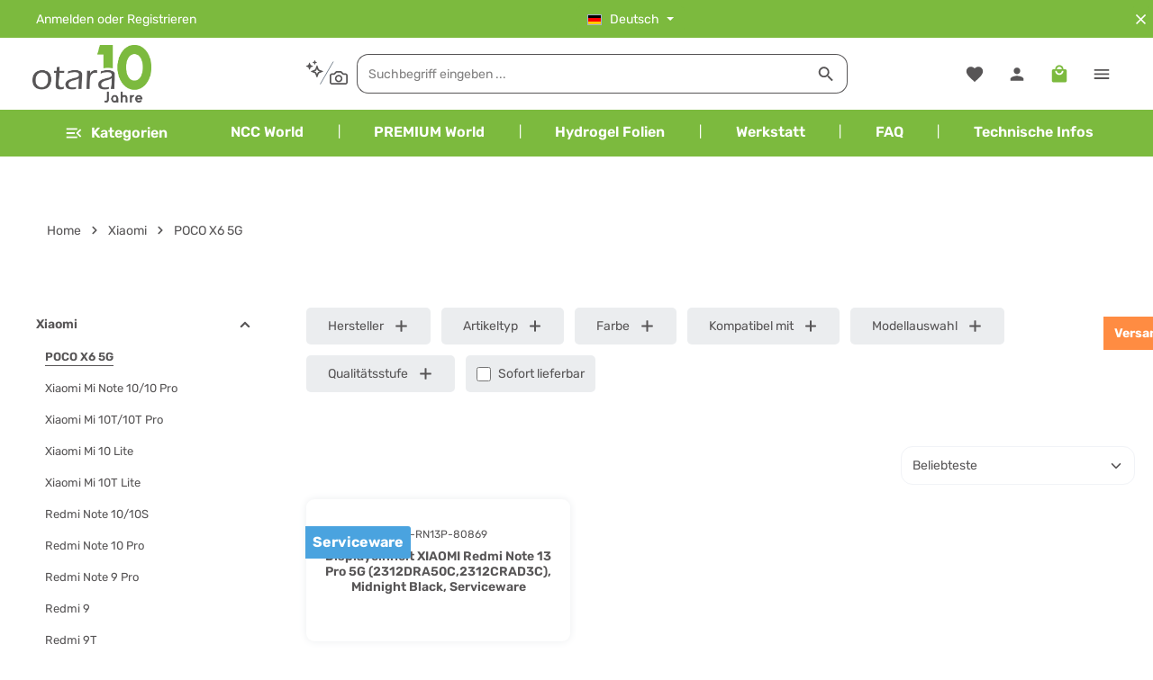

--- FILE ---
content_type: text/html; charset=UTF-8
request_url: https://otara.de/xiaomi/poco-x6-5g/
body_size: 26563
content:
<!DOCTYPE html>
<html lang="de-DE"
      itemscope="itemscope"
      itemtype="https://schema.org/WebPage">


    
                            
    <head>
                                    <meta charset="utf-8">
            
                            <meta name="viewport"
                      content="width=device-width, initial-scale=1, shrink-to-fit=no">
            
                            <meta name="author"
                      content="">
                <meta name="robots"
                      content="index,follow">
                <meta name="revisit-after"
                      content="15 days">
                <meta name="keywords"
                      content="">
                <meta name="description"
                      content="">
            
                                                <meta property="og:url"
                          content="https://otara.de/xiaomi/poco-x6-5g/">
                    <meta property="og:type"
                          content="website">
                    <meta property="og:site_name"
                          content="otara GmbH">
                    <meta property="og:title"
                          content="POCO X6 5G">
                    <meta property="og:description"
                          content="">
                    <meta property="og:image"
                          content="https://otara.de/media/3e/ae/2e/1759853185/10_years_otara_Anniversary_Ant_final_v2.png?ts=1759853185">

                    <meta name="twitter:card"
                          content="summary">
                    <meta name="twitter:site"
                          content="otara GmbH">
                    <meta name="twitter:title"
                          content="POCO X6 5G">
                    <meta name="twitter:description"
                          content="">
                    <meta name="twitter:image"
                          content="https://otara.de/media/3e/ae/2e/1759853185/10_years_otara_Anniversary_Ant_final_v2.png?ts=1759853185">
                            
                            <meta itemprop="copyrightHolder"
                      content="otara GmbH">
                <meta itemprop="copyrightYear"
                      content="">
                <meta itemprop="isFamilyFriendly"
                      content="false">
                <meta itemprop="image"
                      content="https://otara.de/media/3e/ae/2e/1759853185/10_years_otara_Anniversary_Ant_final_v2.png?ts=1759853185">
            
                        <meta name="theme-color"
              content="#ffffff">
    
                                                
                    <link rel="shortcut icon"
                  href="https://otara.de/media/f5/26/f9/1744061727/favicon.ico?ts=1744815323">
        
                            
                                    <link rel="canonical" href="https://otara.de/xiaomi/poco-x6-5g/">
                    
                    <title itemprop="name">POCO X6 5G</title>
        
                                                                                <link rel="stylesheet"
                      href="https://otara.de/theme/8c9d4aeac89ecb203282e553a6fb5ce7/css/all.css?1768908747">
                                    

                
                        <style data-plugin="zenitGravityCustomCss">.otara-border-1 {
    border: 1px solid #dbe2e8;
    border-radius: 8px;
}

.otara-border-2 {
    border: 1px solid #a3cb70;
    border-radius: 8px;
    padding: 10px;
}

.otara-shipping-logo {
    width: 115px;
    height: 40px;
    object-fit: contain;
    margin-bottom: 10px;
}

.otara-shipping-logo-small {
    width: 75px;
    height: 40px;
    object-fit: contain;
    margin-bottom: 10px;
}

.otara-shipping-table {
    
    width: 100%;
    font-size: 16px;
    border: 1px solid #f1f3f7;
    
    td:first-child {
      padding: 15px;
      text-align: center;
    }
    
    td:nth-child(2) {
      padding-left: 5px;
    }
    
    td:nth-child(3) {
      padding-left: 5px;
    }
}

.otara-shipping-caption {
    
    caption-side: top;
    text-align: center;
    font-size: 17px;
    font-weight: 700;
    background-color: #e5f1d8;
    border-top-right-radius: 8px;
    border-top-left-radius: 8px;
}

.otara-shipping-thead {
    
    background-color: #f9f9f9;
    height: 50px;
    border-bottom: 1px solid #f1f3f7;
}

.btn-primary {
    color: #fff;
}


.btn-primary:hover {
    color: #fff;
}

.otara-job-1 {
    background: #f0f8ee;
    border: 1px solid #7cba3e;
    border-radius: 8px;
    padding: 10px;
    font-weight: 700;
    color: #7cba3e;
}

a[data-ajax-modal] {
    text-decoration: none;
}

.form-content {

    .g-3 {
    
        margin-top: 20px; 
    }
}


.col-12.col-md-6.col-lg-3:has(> .display-none) {
  display: none;
}

.otara-payment-logos {
    margin: 5px!important;   
    text-align: left;
}

.ai-search-page-link {
    padding-right: 10px;    
}

.faq-title {

    text-align: center;    
}

.zen-image-slider-item-image-container {
    
    max-width: 1200px!important;
    margin: 0 auto!important;
}

div[class*="cms-element-zen-image-slider-"].justify-content-start {
    justify-content: center !important;
}</style>
            

            <style>
            .product-box .acris-product-badges-left-top { left: -1px; }
            .product-box .acris-product-badges-left-top { top: 30px; }
            .acris-search-suggest-products .acris-product-badges-left-top { left: -1px; }
            .acris-search-suggest-products .acris-product-badges-left-top { top: 30px; }
        </style>
                    
            <style>
            .product-detail-media .acris-product-badges-left-top, .is-ctl-product .acris-product-badges-left-top{ left: 2px; }
            .product-detail-media .acris-product-badges-left-top, .is-ctl-product .acris-product-badges-left-top{ top: 30px; }
        </style>
                    
                    
    <script>
        window.features = {"V6_5_0_0":true,"v6.5.0.0":true,"V6_6_0_0":true,"v6.6.0.0":true,"V6_7_0_0":false,"v6.7.0.0":false,"ADDRESS_SELECTION_REWORK":false,"address.selection.rework":false,"DISABLE_VUE_COMPAT":false,"disable.vue.compat":false,"ACCESSIBILITY_TWEAKS":false,"accessibility.tweaks":false,"ADMIN_VITE":false,"admin.vite":false,"TELEMETRY_METRICS":false,"telemetry.metrics":false,"PERFORMANCE_TWEAKS":false,"performance.tweaks":false,"CACHE_REWORK":false,"cache.rework":false,"PAYPAL_SETTINGS_TWEAKS":false,"paypal.settings.tweaks":false,"SSO":false,"sso":false,"FEATURE_SWAGCMSEXTENSIONS_1":true,"feature.swagcmsextensions.1":true,"FEATURE_SWAGCMSEXTENSIONS_2":true,"feature.swagcmsextensions.2":true,"FEATURE_SWAGCMSEXTENSIONS_8":true,"feature.swagcmsextensions.8":true,"FEATURE_SWAGCMSEXTENSIONS_63":true,"feature.swagcmsextensions.63":true,"RULE_BUILDER":true,"rule.builder":true,"FLOW_BUILDER":true,"flow.builder":true,"ADVANCED_SEARCH":true,"advanced.search":true,"RETURNS_MANAGEMENT":true,"returns.management":true,"TEXT_GENERATOR":true,"text.generator":true,"CHECKOUT_SWEETENER":true,"checkout.sweetener":true,"IMAGE_CLASSIFICATION":true,"image.classification":true,"PROPERTY_EXTRACTOR":true,"property.extractor":true,"REVIEW_SUMMARY":true,"review.summary":true,"REVIEW_TRANSLATOR":true,"review.translator":true,"CONTENT_GENERATOR":true,"content.generator":true,"EXPORT_ASSISTANT":true,"export.assistant":true,"QUICK_ORDER":true,"quick.order":true,"EMPLOYEE_MANAGEMENT":true,"employee.management":true,"QUOTE_MANAGEMENT":true,"quote.management":true,"CAPTCHA":true,"captcha":true,"NATURAL_LANGUAGE_SEARCH":true,"natural.language.search":true,"IMAGE_UPLOAD_SEARCH":true,"image.upload.search":true,"ORDER_APPROVAL":true,"order.approval":true,"SPATIAL_CMS_ELEMENT":true,"spatial.cms.element":true,"SHOPPING_LISTS":true,"shopping.lists":true,"TEXT_TO_IMAGE_GENERATION":true,"text.to.image.generation":true,"SPATIAL_SCENE_EDITOR":false,"spatial.scene.editor":false};
    </script>
        
                
                            <script nonce="mb2yr8Yjqwo=">
        dataLayer = window.dataLayer || [];
                dataLayer.push({ ecommerce: null });
                dataLayer.push({"pageTitle":"POCO X6 5G","pageSubCategory":"","pageCategoryID":"01999bf17cfc7371874b537ad08dcacc","pageSubCategoryID":"","pageCountryCode":"de-DE","pageLanguageCode":"Deutsch","pageVersion":1,"pageTestVariation":"1","pageValue":1,"pageAttributes":"1","pageCategory":"Navigation","visitorLoginState":"Logged Out","visitorType":"NOT LOGGED IN","visitorLifetimeValue":0,"visitorExistingCustomer":"No"});
                        dataLayer.push({"event":"view_item_list","ecommerce":{"currency":"EUR","item_list_name":"Category","item_list_id":"01999bf17cfc7371874b537ad08dcacc","items":[{"item_name":"Displayeinheit XIAOMI Redmi Note 13 Pro 5G (2312DRA50C,2312CRAD3C), Midnight Black, Serviceware","item_id":"E-XI-RN13P-80869","price":68.15,"item_brand":"Xiaomi","index":0,"quantity":1,"item_list_name":"Category","item_list_id":"01999bf17cfc7371874b537ad08dcacc","item_category":"POCO X6 5G","id":"E-XI-RN13P-80869","google_business_vertical":"retail"}]}});
                                                                        var dtgsRemarketingEnabled = true;
                        var dtgsConsentHandler = 'thirdpartyCmp';
    </script>
            
                        
    <script nonce="mb2yr8Yjqwo=">
        (function e(){window.document.$emitter&&typeof window.document.$emitter.subscribe==="function"?window.document.$emitter.subscribe("CookieConfiguration_Update",t=>{t&&t.detail&&Object.prototype.hasOwnProperty.call(t.detail,"dtgsAllowGtmTracking")&&window.location.reload()}):setTimeout(e,100)})();
    </script>

            
                                        
                <script nonce="mb2yr8Yjqwo=">
            window.dataLayer = window.dataLayer || [];
            function gtag() { dataLayer.push(arguments); }
        </script>
            

                        <!-- Cookie Banner - cookiefirst -->
<script src="https://consent.cookiefirst.com/sites/otara.de-d63f3fb8-121d-46e3-b4bf-5c590982aaae/consent.js"></script>
<script>
  window.dataLayer = window.dataLayer || [];
  function gtag(){ dataLayer.push(arguments); }
  gtag('js', new Date());
</script>
<!-- Google Tag Manager -->
<script>(function(w,d,s,l,i){w[l]=w[l]||[];w[l].push({'gtm.start':
new Date().getTime(),event:'gtm.js'});var f=d.getElementsByTagName(s)[0],
j=d.createElement(s),dl=l!='dataLayer'?'&l='+l:'';j.async=true;j.src=
'https://www.googletagmanager.com/gtm.js?id='+i+dl;f.parentNode.insertBefore(j,f);
})(window,document,'script','dataLayer','GTM-WMC754X2');</script>
<!-- End Google Tag Manager -->

            
                        <script data-plugin="zenitGravityCustomHeadJs">
                  (function(d,s){var l=d.createElement(s),e=d.getElementsByTagName(s)[0];
    l.async=true;l.type='text/javascript';
    l.src='https://www.visableleads.com/v1/cp/078a7f865e52c89461c42954fdeaecc2';

    e.parentNode.insertBefore(l,e);
  })(document,'script');
            </script>
            
                            
        
        
                            
                                                                                                        
                                        


    


                                
            

    
                
        
                <script>
        window.rootNavigationId = '019611e5ddc5721c981ba575b6452cd6';
    </script>
                                    <script>
                window.activeNavigationId = '01999bf17cfc7371874b537ad08dcacc';
                window.router = {
                    'frontend.cart.offcanvas': '/checkout/offcanvas',
                    'frontend.cookie.offcanvas': '/cookie/offcanvas',
                    'frontend.checkout.finish.page': '/checkout/finish',
                    'frontend.checkout.info': '/widgets/checkout/info',
                    'frontend.menu.offcanvas': '/widgets/menu/offcanvas',
                    'frontend.cms.page': '/widgets/cms',
                    'frontend.cms.navigation.page': '/widgets/cms/navigation',
                    'frontend.account.addressbook': '/widgets/account/address-book',
                    'frontend.country.country-data': '/country/country-state-data',
                    'frontend.app-system.generate-token': '/app-system/Placeholder/generate-token',
                    };
                window.salesChannelId = '019611f057bd7e28a8056e28d709dc7c';
            </script>
        

        
    <script>
        window.router['widgets.swag.cmsExtensions.quickview'] = '/swag/cms-extensions/quickview';
        window.router['widgets.swag.cmsExtensions.quickview.variant'] = '/swag/cms-extensions/quickview/variant';
    </script>


    
    

                                <script>
                
                window.breakpoints = {"xs":0,"sm":576,"md":768,"lg":992,"xl":1200,"xxl":1400};
            </script>
        
                                    <script>
                    window.customerLoggedInState = 0;

                    window.wishlistEnabled = 1;
                </script>
                    
                        
                            <script>
                window.themeAssetsPublicPath = 'https://otara.de/theme/019611ed48c57115882f5eb7e24d686a/assets/';
            </script>
        
                        
    <script>
        window.validationMessages = {"required":"Die Eingabe darf nicht leer sein.","email":"Ung\u00fcltige E-Mail-Adresse. Die E-Mail ben\u00f6tigt das Format \"nutzer@beispiel.de\".","confirmation":"Ihre Eingaben sind nicht identisch.","minLength":"Die Eingabe ist zu kurz."};
    </script>
        
        
                                                        <script>
                        window.themeJsPublicPath = 'https://otara.de/theme/8c9d4aeac89ecb203282e553a6fb5ce7/js/';
                    </script>
                                            <script type="text/javascript" src="https://otara.de/theme/8c9d4aeac89ecb203282e553a6fb5ce7/js/storefront/storefront.js?1768908749" defer></script>
                                            <script type="text/javascript" src="https://otara.de/theme/8c9d4aeac89ecb203282e553a6fb5ce7/js/swag-pay-pal/swag-pay-pal.js?1768908749" defer></script>
                                            <script type="text/javascript" src="https://otara.de/theme/8c9d4aeac89ecb203282e553a6fb5ce7/js/swag-cms-extensions/swag-cms-extensions.js?1768908749" defer></script>
                                            <script type="text/javascript" src="https://otara.de/theme/8c9d4aeac89ecb203282e553a6fb5ce7/js/neti-next-access-manager/neti-next-access-manager.js?1768908749" defer></script>
                                            <script type="text/javascript" src="https://otara.de/theme/8c9d4aeac89ecb203282e553a6fb5ce7/js/subscription/subscription.js?1768908749" defer></script>
                                            <script type="text/javascript" src="https://otara.de/theme/8c9d4aeac89ecb203282e553a6fb5ce7/js/checkout-sweetener/checkout-sweetener.js?1768908749" defer></script>
                                            <script type="text/javascript" src="https://otara.de/theme/8c9d4aeac89ecb203282e553a6fb5ce7/js/text-translator/text-translator.js?1768908749" defer></script>
                                            <script type="text/javascript" src="https://otara.de/theme/8c9d4aeac89ecb203282e553a6fb5ce7/js/employee-management/employee-management.js?1768908749" defer></script>
                                            <script type="text/javascript" src="https://otara.de/theme/8c9d4aeac89ecb203282e553a6fb5ce7/js/quick-order/quick-order.js?1768908749" defer></script>
                                            <script type="text/javascript" src="https://otara.de/theme/8c9d4aeac89ecb203282e553a6fb5ce7/js/advanced-search/advanced-search.js?1768908749" defer></script>
                                            <script type="text/javascript" src="https://otara.de/theme/8c9d4aeac89ecb203282e553a6fb5ce7/js/captcha/captcha.js?1768908749" defer></script>
                                            <script type="text/javascript" src="https://otara.de/theme/8c9d4aeac89ecb203282e553a6fb5ce7/js/quote-management/quote-management.js?1768908749" defer></script>
                                            <script type="text/javascript" src="https://otara.de/theme/8c9d4aeac89ecb203282e553a6fb5ce7/js/a-i-search/a-i-search.js?1768908749" defer></script>
                                            <script type="text/javascript" src="https://otara.de/theme/8c9d4aeac89ecb203282e553a6fb5ce7/js/spatial-cms-element/spatial-cms-element.js?1768908749" defer></script>
                                            <script type="text/javascript" src="https://otara.de/theme/8c9d4aeac89ecb203282e553a6fb5ce7/js/order-approval/order-approval.js?1768908749" defer></script>
                                            <script type="text/javascript" src="https://otara.de/theme/8c9d4aeac89ecb203282e553a6fb5ce7/js/shopping-list/shopping-list.js?1768908749" defer></script>
                                            <script type="text/javascript" src="https://otara.de/theme/8c9d4aeac89ecb203282e553a6fb5ce7/js/pluszwei-back-in-stock-reminder/pluszwei-back-in-stock-reminder.js?1768908749" defer></script>
                                            <script type="text/javascript" src="https://otara.de/theme/8c9d4aeac89ecb203282e553a6fb5ce7/js/solid-product-videos/solid-product-videos.js?1768908749" defer></script>
                                            <script type="text/javascript" src="https://otara.de/theme/8c9d4aeac89ecb203282e553a6fb5ce7/js/otara-advisor/otara-advisor.js?1768908749" defer></script>
                                            <script type="text/javascript" src="https://otara.de/theme/8c9d4aeac89ecb203282e553a6fb5ce7/js/otara-js-utils/otara-js-utils.js?1768908749" defer></script>
                                            <script type="text/javascript" src="https://otara.de/theme/8c9d4aeac89ecb203282e553a6fb5ce7/js/otara-search/otara-search.js?1768908749" defer></script>
                                            <script type="text/javascript" src="https://otara.de/theme/8c9d4aeac89ecb203282e553a6fb5ce7/js/newsletter-sendinblue/newsletter-sendinblue.js?1768908749" defer></script>
                                            <script type="text/javascript" src="https://otara.de/theme/8c9d4aeac89ecb203282e553a6fb5ce7/js/dtgs-google-tag-manager-sw6/dtgs-google-tag-manager-sw6.js?1768908749" defer></script>
                                            <script type="text/javascript" src="https://otara.de/theme/8c9d4aeac89ecb203282e553a6fb5ce7/js/maxia-listing-block-prices6/maxia-listing-block-prices6.js?1768908749" defer></script>
                                            <script type="text/javascript" src="https://otara.de/theme/8c9d4aeac89ecb203282e553a6fb5ce7/js/nds-filter-instant-delivery/nds-filter-instant-delivery.js?1768908749" defer></script>
                                            <script type="text/javascript" src="https://otara.de/theme/8c9d4aeac89ecb203282e553a6fb5ce7/js/zenit-platform-gravity/zenit-platform-gravity.js?1768908749" defer></script>
                                            <script type="text/javascript" src="https://otara.de/theme/8c9d4aeac89ecb203282e553a6fb5ce7/js/gravity-extension-theme/gravity-extension-theme.js?1768908749" defer></script>
                                                        

    
    
    

    
        
        
        
        
    
        
                            

                                
    <script>
        window.mollie_javascript_use_shopware = '0'
    </script>

            <script type="text/javascript" src="https://otara.de/bundles/molliepayments/mollie-payments.js?1768908629" defer></script>
    

    </head>

        <body class="is-ctl-navigation is-act-index has-product-actions has-pw-toggle has-lbl-floating is-cms is-lo-full-width-boxed is-tb-collapsible is-srch-default is-mn-offcanvas-md">

            
                
    
    
            <div id="page-top" class="skip-to-content bg-primary-subtle text-primary-emphasis overflow-hidden" tabindex="-1">
            <div class="container skip-to-content-container d-flex justify-content-center visually-hidden-focusable">
                                                                                        <a href="#content-main" class="skip-to-content-link d-inline-flex text-decoration-underline m-1 p-2 fw-bold gap-2">
                                Zum Hauptinhalt springen
                            </a>
                                            
                                    
            <a href="#header-main-search-input"
           class="skip-to-content-link d-inline-flex text-decoration-underline m-1 p-2 fw-bold gap-2 d-none d-sm-block">
            Zur Suche springen
        </a>
    
                                    
            <a href="#main-navigation-menu" class="skip-to-content-link d-inline-flex text-decoration-underline m-1 p-2 fw-bold gap-2 d-none d-lg-block">
            Zur Hauptnavigation springen
        </a>
                                </div>
        </div>
        
    
                
                
    
                    <noscript class="noscript-main">
                
    <div role="alert"
         aria-live="polite"
                  class="alert alert-info alert-has-icon">
                                                                        
                                                                    
                                    
                <span class="icon icon-info" aria-hidden="true">
                                        <svg xmlns="http://www.w3.org/2000/svg" xmlns:xlink="http://www.w3.org/1999/xlink" width="24" height="24" viewBox="0 0 24 24"><defs><path d="M12 7c.5523 0 1 .4477 1 1s-.4477 1-1 1-1-.4477-1-1 .4477-1 1-1zm1 9c0 .5523-.4477 1-1 1s-1-.4477-1-1v-5c0-.5523.4477-1 1-1s1 .4477 1 1v5zm11-4c0 6.6274-5.3726 12-12 12S0 18.6274 0 12 5.3726 0 12 0s12 5.3726 12 12zM12 2C6.4772 2 2 6.4772 2 12s4.4772 10 10 10 10-4.4772 10-10S17.5228 2 12 2z" id="icons-default-info" /></defs><use xlink:href="#icons-default-info" fill="#758CA3" fill-rule="evenodd" /></svg>
                    </span>
                                                        
                                    
                    <div class="alert-content-container">
                                                    
                                                        <div class="alert-content">                                                    Um unseren Shop in vollem Umfang nutzen zu können, empfehlen wir Ihnen Javascript in Ihrem Browser zu aktivieren.
                                                                </div>                
                                                                </div>
            </div>
            </noscript>
        
    


                
    <div class="page-wrapper">

                                                                                                                                                                                                        
                                                                                                                                                                                                                                                        
                                                                            
                                        
                                
                                
                                
                                                    
                                                                                
                                                                                    
                                
                
                
                
                
                                                                    
                                                                                    
                                                                                                                                        
                                
                
    
                <header class="header-main header-pos-relative header-multi-line header-multi-line-mobile header-logo-left"
                        data-zen-sticky-header="true"
                        data-zen-sticky-header-options="{&quot;viewports&quot;:[&quot;XXL&quot;,&quot;XS&quot;,&quot;SM&quot;,&quot;MD&quot;,&quot;LG&quot;,&quot;XL&quot;],&quot;scrollOffset&quot;:&quot;&quot;,&quot;autoHide&quot;:true}"
                                                    data-zen-header-tooltips="true"
                            data-zen-header-tooltips-options="{&quot;tooltipPlacement&quot;:&quot;left&quot;}"
                        >
                    <div class="header-inner">
                                                                                                                        
                                            <div class="collapse show"
                     id="topBarCollapse"
                     tabindex="-1">
                    
        
                        
                
    
                
    <div class="top-bar d-none d-lg-flex">
        <div class="container">
                                                            <nav class="top-bar-nav"
                         aria-label="Shop-Einstellungen">
                                                                                        <div class="top-bar-nav-item top-bar-login-register d-none d-lg-flex">
            <span class="top-bar-login">
                            <a href="/account/login"
                   title="Anmelden"
                   class="top-bar-login-item">
                    Anmelden
                </a>
                    </span>
        <span>oder</span>
        <span class="top-bar-register">
                            <a href="/account/login"
                   title="Registrieren"
                   class="top-bar-register-item">
                    Registrieren
                </a>
                    </span>
        </div>
                                                    
                                                                            
                                                    <div class="top-bar-nav-item top-bar-navigation-group d-none d-lg-flex">
                                                                                                                                                
                
            <div class="top-bar-nav-item top-bar-language">
                            <form method="post"
                      action="/checkout/language"
                      class="language-form"
                      data-form-auto-submit="true">
                            
                
    <div class="languages-menu dropdown">
        <button class="btn dropdown-toggle top-bar-nav-btn"
            type="button"
            id="languagesDropdown-top-bar"
            data-bs-toggle="dropdown"
            aria-haspopup="true"
            aria-expanded="false"
            aria-label="Sprache ändern (Deutsch ist die aktuelle Sprache)">

                            <span aria-hidden="true" class="top-bar-list-icon language-flag country-de language-de"></span>
            
                                            <span class="top-bar-nav-text">Deutsch</span>
                    </button>

                                        <ul class="top-bar-list dropdown-menu dropdown-menu-end shadow"
                aria-label="Verfügbare Sprachen">
                                    
                                                            <li class="top-bar-list-item dropdown-item item-checked active">
                                                                                                                                    
                                                                                        <label class="top-bar-list-label"
                                       for="top-bar-2fbb5fe2e29a4d70aa5854ce7ce3e20b">
                                    <input id="top-bar-2fbb5fe2e29a4d70aa5854ce7ce3e20b"
                                           class="top-bar-list-radio"
                                           value="2fbb5fe2e29a4d70aa5854ce7ce3e20b"
                                           name="languageId"
                                           type="radio"
                                         checked>

                                                                            <span aria-hidden="true" class="top-bar-list-icon language-flag country-de language-de"></span>
                                    
                                                                            Deutsch
                                                                    </label>
                            
                                                                        </li>
                                    
                                                            <li class="top-bar-list-item dropdown-item">
                                                                                                                                    
                                                                                        <label class="top-bar-list-label"
                                       for="top-bar-019611e7632a718dab0614919cc53525">
                                    <input id="top-bar-019611e7632a718dab0614919cc53525"
                                           class="top-bar-list-radio"
                                           value="019611e7632a718dab0614919cc53525"
                                           name="languageId"
                                           type="radio"
                                        >

                                                                            <span aria-hidden="true" class="top-bar-list-icon language-flag country-gb language-en"></span>
                                    
                                                                            English
                                                                    </label>
                            
                                                                        </li>
                            </ul>
            </div>

        <input name="redirectTo" type="hidden" value="frontend.navigation.page">

            <input name="redirectParameters[_httpCache]" type="hidden" value="1">
            <input name="redirectParameters[navigationId]" type="hidden" value="01999bf17cfc7371874b537ad08dcacc">
                    </form>
                    </div>
                                        
                                                                                                                
                
                                                                        
                                                                                                        
                                                                    
                                                                                                            <button class="btn top-bar-nav-btn btn-close-top-bar"
                                                type="button"
                                                aria-label="Top Bar ausblenden"
                                                data-bs-toggle="collapse"
                                                data-bs-target="#topBarCollapse"
                                                aria-expanded="true"
                                                data-zen-collapse-top-bar-options="null">
                                                                                                            
                                                
                <span class="icon icon-x icon-sm">
                                        <svg xmlns="http://www.w3.org/2000/svg" xmlns:xlink="http://www.w3.org/1999/xlink" version="1.1" width="32" height="32" viewBox="0 0 32 32"><defs><path d="M25.313 9.229l-7.438 7.438 7.438 7.438-1.875 1.875-7.438-7.438-7.438 7.438-1.875-1.875 7.438-7.438-7.438-7.438 1.875-1.875 7.438 7.438 7.438-7.438z" id="icons-material-x" /></defs><use xlink:href="#icons-material-x" fill-rule="evenodd" /></svg>
                    </span>
                                                                                        </button>
                                                                                                </div>
                                            </nav>
                                    </div>
    </div>
                </div>
                        
                <div class="nav-header bg-opacity-100">
            <div class="container">
                <div class="header-row row gx-1">

                                        
                    
                    
                    
                    
                    
                    
                                                                                                                                                                                        <div class="header-logo-col col-12 col-md-auto col-lg-3">
                                        <div class="header-logo-main text-center">
                    <a class="header-logo-main-link"
               href="/"
               title="Zur Startseite gehen">
                            
            
            
            
            
            
                        
                        <picture class="header-logo-picture d-block m-auto">
                                                                            
                                                                            
                                                                                    <img src="https://otara.de/media/3e/ae/2e/1759853185/10_years_otara_Anniversary_Ant_final_v2.png?ts=1759853185"
                                     alt="Zur Startseite gehen"
                                     class="img-fluid header-logo-main-img">
                                                                        </picture>
                
            </a>
            </div>
                                </div>
                                                                        
                                                                                                                                        <div class="header-menu-button d-xl-none col-auto d-md-none"
         data-zen-tooltip-title="Menü">
                                                <button
                                            class="btn nav-main-toggle-btn header-actions-btn"
                                            type="button"
                                            data-off-canvas-menu="true"
                                            aria-label="Menü"
                                        >
                                                                                                            
                                                
                <span class="icon icon-stack">
                                        <svg xmlns="http://www.w3.org/2000/svg" xmlns:xlink="http://www.w3.org/1999/xlink" version="1.1" width="32" height="32" viewBox="0 0 32 32"><defs><path d="M4 8.667h24v2.688h-24v-2.688zM4 17.979v-2.625h24v2.625h-24zM4 24.667v-2.688h24v2.688h-24z" id="icons-material-stack" /></defs><use xlink:href="#icons-material-stack" fill-rule="evenodd" /></svg>
                    </span>
                                                                                        </button>
                                    
    </div>
                                            
                                                                                                                                                                                                        <div class="header-search-col col-12 col-sm-auto col-lg-6 ms-auto ms-lg-0 order-last order-sm-0">

                                        
                                        
    <div class="collapse"
         id="searchCollapse">
        <div class="header-search my-2 m-sm-auto">
                                    <a class="ai-search-page-link" href="/search-by-context">
                <button
                    id="naturalLanguageSearch"
                    class="btn header-actions-btn"
                    type="button"
                    aria-label="Kontextbasierte Suche"
                    title="Kontextbasierte Suche"
                >
                                                            
    
                <span class="icon icon-ai-search">
                                        <svg width="47" height="31" viewBox="0 0 47 31" fill="none" xmlns="http://www.w3.org/2000/svg">
    <g clip-path="url(#clip0_1134_10610)">
        <path fill-rule="evenodd" clip-rule="evenodd" d="M10.6492 1.08955C10.566 0.878515 10.2673 0.878515 10.1841 1.08955L9.63153 2.49057C9.60612 2.55501 9.55512 2.60601 9.49069 2.63142L8.08967 3.18397C7.87863 3.2672 7.87863 3.56587 8.08967 3.64911L9.49069 4.20166C9.55512 4.22707 9.60612 4.27807 9.63153 4.3425L10.1841 5.74353C10.2673 5.95456 10.566 5.95456 10.6492 5.74353L11.2018 4.3425C11.2272 4.27807 11.2782 4.22707 11.3426 4.20166L12.7436 3.64911C12.9547 3.56587 12.9547 3.2672 12.7436 3.18397L11.3426 2.63142C11.2782 2.60601 11.2272 2.55501 11.2018 2.49057L10.6492 1.08955ZM4.19572 3.98275C4.33443 3.63102 4.83222 3.63102 4.97093 3.98275L5.81329 6.11858C5.85564 6.22596 5.94065 6.31096 6.04803 6.35332L8.18386 7.19567C8.53559 7.33439 8.53559 7.83218 8.18386 7.97089L6.04803 8.81325C5.94065 8.8556 5.85564 8.94061 5.81329 9.04799L4.97093 11.1838C4.83222 11.5355 4.33443 11.5355 4.19571 11.1838L3.35336 9.04799C3.311 8.94061 3.226 8.8556 3.11862 8.81325L0.982789 7.97089C0.631062 7.83218 0.631063 7.33439 0.98279 7.19567L3.11862 6.35332C3.226 6.31096 3.311 6.22596 3.35336 6.11858L4.19572 3.98275ZM10.8617 11.127C10.8194 11.2343 10.7344 11.3193 10.627 11.3617L6.39946 13.029C6.04773 13.1677 6.04773 13.6655 6.39946 13.8042L10.627 15.4715C10.7344 15.5139 10.8194 15.5989 10.8617 15.7063L12.529 19.9338C12.6678 20.2855 13.1655 20.2855 13.3043 19.9338L14.9716 15.7063C15.0139 15.5989 15.0989 15.5139 15.2063 15.4715L19.4339 13.8042C19.7856 13.6655 19.7856 13.1677 19.4339 13.029L15.2063 11.3617C15.0989 11.3193 15.0139 11.2343 14.9716 11.127L13.3043 6.89942C13.1655 6.54769 12.6678 6.54769 12.529 6.89942L10.8617 11.127ZM12.9167 10.4593L12.4122 11.7384C12.2004 12.2754 11.7754 12.7004 11.2385 12.9121L9.95934 13.4166L11.2385 13.9211C11.7754 14.1329 12.2004 14.5579 12.4122 15.0948L12.9167 16.3739L13.4211 15.0948C13.6329 14.5579 14.0579 14.1329 14.5948 13.9211L15.874 13.4166L14.5948 12.9121C14.0579 12.7004 13.6329 12.2754 13.4211 11.7384L12.9167 10.4593Z" fill="#798490"/>
    </g>
    <path d="M31.0029 2.5L16.5029 27.6147" stroke="#798490"/>
    <path fill-rule="evenodd" clip-rule="evenodd" d="M29.5 15.5H31.6548L33.6667 13.4882C33.9792 13.1756 34.4032 13 34.8452 13H39.1548C39.5968 13 40.0208 13.1756 40.3333 13.4882L42.3452 15.5H44.5C45.8807 15.5 47 16.6193 47 18V25.5C47 26.8807 45.8807 28 44.5 28H29.5C28.1193 28 27 26.8807 27 25.5V18C27 16.6193 28.1193 15.5 29.5 15.5ZM29.5 17.1667C29.0398 17.1667 28.6667 17.5398 28.6667 18V25.5C28.6667 25.9602 29.0398 26.3333 29.5 26.3333H44.5C44.9602 26.3333 45.3333 25.9602 45.3333 25.5V18C45.3333 17.5398 44.9602 17.1667 44.5 17.1667H42.3452C41.9032 17.1667 41.4792 16.9911 41.1667 16.6785L39.1548 14.6667H34.8452L32.8333 16.6785C32.5208 16.9911 32.0968 17.1667 31.6548 17.1667H29.5ZM37 25.5C34.6988 25.5 32.8333 23.6345 32.8333 21.3333C32.8333 19.0321 34.6988 17.1667 37 17.1667C39.3012 17.1667 41.1667 19.0321 41.1667 21.3333C41.1667 23.6345 39.3012 25.5 37 25.5ZM37 23.8333C38.3807 23.8333 39.5 22.714 39.5 21.3333C39.5 19.9526 38.3807 18.8333 37 18.8333C35.6193 18.8333 34.5 19.9526 34.5 21.3333C34.5 22.714 35.6193 23.8333 37 23.8333Z" fill="#798490"/>
    <defs>
        <clipPath id="clip0_1134_10610">
            <rect width="20" height="20" fill="white" transform="translate(0 0.5)"/>
        </clipPath>
    </defs>
</svg>

                    </span>
                                        </button>
            </a>
            
    
                    <form action="/search"
                      method="get"
                      data-search-widget="true"
                      data-search-widget-options="{&quot;searchWidgetMinChars&quot;:2}"
                      data-url="/suggest?search="
                      class="header-search-form">
                            <div class="input-group has-validation">
                                        <input
                                    type="search"
                                    id="header-main-search-input"
                                    name="search"
                                    class="form-control header-search-input"
                                    autocomplete="off"
                                    autocapitalize="off"
                                    placeholder="Suchbegriff eingeben ..."
                                    aria-label="Suchbegriff eingeben ..."
                                    role="combobox"
                                    aria-autocomplete="list"
                                    aria-controls="search-suggest-listbox"
                                    aria-expanded="false"
                                    aria-describedby="search-suggest-result-info"
                                    value="">
                            

                                        <button type="submit"
                                        class="btn header-search-btn"
                                        aria-label="Suchen">
                                    <span class="header-search-icon">
                                                        
                                                
                <span class="icon icon-search">
                                        <svg xmlns="http://www.w3.org/2000/svg" xmlns:xlink="http://www.w3.org/1999/xlink" version="1.1" width="32" height="32" viewBox="0 0 32 32"><defs><path d="M12.688 19.354c3.313 0 6-2.688 6-6s-2.688-6-6-6-6 2.688-6 6 2.688 6 6 6zM20.688 19.354l6.625 6.625-2 2-6.625-6.625v-1.063l-0.375-0.375c-1.5 1.313-3.5 2.063-5.625 2.063-4.813 0-8.688-3.813-8.688-8.625s3.875-8.688 8.688-8.688 8.625 3.875 8.625 8.688c0 2.125-0.75 4.125-2.063 5.625l0.375 0.375h1.063z" id="icons-material-search" /></defs><use xlink:href="#icons-material-search" fill-rule="evenodd" /></svg>
                    </span>
                                        </span>
                                </button>
                            

                            <button class="btn header-close-btn js-search-close-btn d-none"
                    type="button"
                    aria-label="Die Dropdown-Suche schließen">
                <span class="header-close-icon">
                                    
                                                
                <span class="icon icon-x">
                                        <svg xmlns="http://www.w3.org/2000/svg" xmlns:xlink="http://www.w3.org/1999/xlink" version="1.1" width="32" height="32" viewBox="0 0 32 32"><use xlink:href="#icons-material-x" fill-rule="evenodd" /></svg>
                    </span>
                    </span>
            </button>
            </div>
                </form>
            
        </div>
    </div>
                                    </div>
                                                                                                        
                                                                                                                                                                    <div class="header-actions-col col-auto ms-auto ms-sm-0 ms-lg-auto">
                                    <div class="row gx-1 justify-content-end">
                                                                                    <div class="col-auto d-none d-md-flex d-lg-none"
                                                 data-zen-tooltip-title="Menü">
                                                                                        <button
                                            class="btn nav-main-toggle-btn header-actions-btn"
                                            type="button"
                                            data-off-canvas-menu="true"
                                            aria-label="Menü"
                                        >
                                                                                                            
                                                
                <span class="icon icon-stack">
                                        <svg xmlns="http://www.w3.org/2000/svg" xmlns:xlink="http://www.w3.org/1999/xlink" version="1.1" width="32" height="32" viewBox="0 0 32 32"><use xlink:href="#icons-material-stack" fill-rule="evenodd" /></svg>
                    </span>
                                                                                        </button>
                                    
                                            </div>
                                        
                                                                                                                            <div class="col-auto d-sm-none">
                                                <div class="search-toggle"
                                                     data-zen-tooltip-title="Suchen">
                                                    <button class="btn header-actions-btn search-toggle-btn js-search-toggle-btn collapsed"
                                                            type="button"
                                                                                                                    data-bs-toggle="collapse"
                                                            data-bs-target="#searchCollapse"
                                                            aria-expanded="false"
                                                            aria-controls="searchCollapse"
                                                                                                                    aria-label="Suchen">
                                                                        
                                                
                <span class="icon icon-search">
                                        <svg xmlns="http://www.w3.org/2000/svg" xmlns:xlink="http://www.w3.org/1999/xlink" version="1.1" width="32" height="32" viewBox="0 0 32 32"><use xlink:href="#icons-material-search" fill-rule="evenodd" /></svg>
                    </span>
                                                                            
                                                
                <span class="icon icon-x icon-search-close d-none">
                                        <svg xmlns="http://www.w3.org/2000/svg" xmlns:xlink="http://www.w3.org/1999/xlink" version="1.1" width="32" height="32" viewBox="0 0 32 32"><use xlink:href="#icons-material-x" fill-rule="evenodd" /></svg>
                    </span>
                                                        </button>
                                                </div>
                                            </div>
                                        
                                                                                                                                                                                <div class="col-auto">
                                                    <div class="header-wishlist"
                                                         data-zen-tooltip-title="Merkzettel">
                                                        <a class="btn header-wishlist-btn header-actions-btn"
                                                           href="/wishlist"
                                                           title="Merkzettel"
                                                           aria-label="Merkzettel">
                                                                
            <span class="header-wishlist-icon">
                            
                                                
                <span class="icon icon-heart">
                                        <svg xmlns="http://www.w3.org/2000/svg" xmlns:xlink="http://www.w3.org/1999/xlink" version="1.1" width="32" height="32" viewBox="0 0 32 32"><defs><path d="M16 29.104l-1.938-1.75c-6.875-6.25-11.375-10.313-11.375-15.375 0-4.125 3.188-7.313 7.313-7.313 2.313 0 4.563 1.125 6 2.813 1.438-1.688 3.688-2.813 6-2.813 4.125 0 7.313 3.188 7.313 7.313 0 5.063-4.5 9.188-11.375 15.438z" id="icons-material-heart" /></defs><use xlink:href="#icons-material-heart" fill-rule="evenodd" /></svg>
                    </span>
            </span>
    
    
    
        <span class="badge header-wishlist-badge"
          id="wishlist-basket"
          data-wishlist-storage="true"
          data-wishlist-storage-options="{&quot;listPath&quot;:&quot;\/wishlist\/list&quot;,&quot;mergePath&quot;:&quot;\/wishlist\/merge&quot;,&quot;pageletPath&quot;:&quot;\/wishlist\/merge\/pagelet&quot;}"
          data-wishlist-widget="true"
          data-wishlist-widget-options="{&quot;showCounter&quot;:true}"
    ></span>
                                                        </a>
                                                    </div>
                                                </div>
                                                                                    
                                                                                                                            <div class="col-auto">
                                                <div class="account-menu"
                                                     data-zen-tooltip-title="Ihr Konto">
                                                        <div class="dropdown">
            <button class="btn account-menu-btn header-actions-btn"
            type="button"
            id="accountWidget"
            data-account-menu="true"
            data-bs-toggle="dropdown"
            aria-haspopup="true"
            aria-expanded="false"
            aria-label="Ihr Konto"
            title="Ihr Konto">
                        
                                                
                <span class="icon icon-avatar">
                                        <svg xmlns="http://www.w3.org/2000/svg" xmlns:xlink="http://www.w3.org/1999/xlink" version="1.1" width="32" height="32" viewBox="0 0 32 32"><defs><path d="M16 19.354c3.563 0 10.688 1.75 10.688 5.313v2.688h-21.375v-2.688c0-3.563 7.125-5.313 10.688-5.313zM16 16.667c-2.938 0-5.313-2.375-5.313-5.313s2.375-5.375 5.313-5.375 5.313 2.438 5.313 5.375-2.375 5.313-5.313 5.313z" id="icons-material-avatar" /></defs><use xlink:href="#icons-material-avatar" fill-rule="evenodd" /></svg>
                    </span>
    
                    </button>

                <div class="dropdown-menu dropdown-menu-end account-menu-dropdown shadow js-account-menu-dropdown"
         aria-labelledby="accountWidget">
        

        
            <div class="offcanvas-header">
                <button class="btn offcanvas-close js-offcanvas-close stretched-link" aria-label="Menü schließen">
                                            
                                                
                <span class="icon icon-x icon-md">
                                        <svg xmlns="http://www.w3.org/2000/svg" xmlns:xlink="http://www.w3.org/1999/xlink" version="1.1" width="32" height="32" viewBox="0 0 32 32"><use xlink:href="#icons-material-x" fill-rule="evenodd" /></svg>
                    </span>
                </button>

            <span data-id="off-canvas-headline" class="offcanvas-title">
        Ihr Konto
    </span>
        </div>
    
            <div class="offcanvas-body">
                <div class="account-menu">
                    
    
                                    <div class="account-menu-login">
                                            <a href="/account/login"
                           title="Anmelden"
                           class="btn btn-primary account-menu-login-button">
                            Anmelden
                        </a>
                    
                                            <div class="account-menu-register">
                            oder
                            <a href="/account/login"
                               title="Registrieren">
                                registrieren
                            </a>
                        </div>
                                    </div>
                    
                    <div class="account-menu-links">
                    <div class="header-account-menu">
        <div class="card account-menu-inner">
                                                                    
    
            
                                                <nav class="list-group list-group-flush account-aside-list-group">
                                                                                                                    <a href="/account"
                                   title="Übersicht"
                                   class="list-group-item list-group-item-action account-aside-item"
                                   >
                                    Übersicht
                                </a>
                            
                            
                                                                                                <a href="/account/profile"
                                   title="Persönliches Profil"
                                   class="list-group-item list-group-item-action account-aside-item"
                                   >
                                    Persönliches Profil
                                </a>
                            

                
                
                            
                                                                                            <a href="/account/address"
                                   title="Adressen"
                                   class="list-group-item list-group-item-action account-aside-item"
                                   >
                                    Adressen
                                </a>
                            
                            
                                                                                                                                                        <a href="/account/payment"
                                   title="Zahlungsarten"
                                   class="list-group-item list-group-item-action account-aside-item"
                                   >
                                    Zahlungsarten
                                </a>
                                                            
                            
                                                                                            <a href="/account/order"
                                   title="Bestellungen"
                                   class="list-group-item list-group-item-action account-aside-item"
                                   >
                                    Bestellungen
                                </a>
                            
                            
                                                                                                                                <a href="/account/retoure"
                                        title="Retourenschein"
                                        class="list-group-item list-group-item-action account-aside-item"
                                        >
                                        Retourenschein
                                    </a>
                                                            
                                                                                                <a href="/vio_customer_document/list"
               title="Dokumente"
               class="list-group-item list-group-item-action account-aside-item">
                Dokumente
            </a>
            
                            
                                                                                    
                                                                                        
                                                        
                                                                                                                                    </nav>
                            
                                                        
                    </div>
    </div>
            </div>
            </div>
        </div>
        </div>
    </div>
                                                </div>
                                            </div>
                                        
                                                                                                                                        <div class="col-auto">
                                                <div
                                                    class="header-cart"
                                                    data-off-canvas-cart="true"
                                                    data-zen-tooltip-title="Warenkorb"
                                                    >
                                                    <a
                                                        class="btn header-cart-btn header-actions-btn"
                                                        href="/checkout/cart"
                                                        data-cart-widget="true"
                                                        title="Warenkorb"
                                                        aria-labelledby="cart-widget-aria-label"
                                                    >
                                                            <span class="header-cart-icon">
                        
                                                
                <span class="icon icon-bag">
                                        <svg aria-label="Warenkorb" xmlns="http://www.w3.org/2000/svg" xmlns:xlink="http://www.w3.org/1999/xlink" version="1.1" width="32" height="32" viewBox="0 0 32 32"><defs><path d="M16 17.979c3.688 0 6.688-2.938 6.688-6.625h-2.688c0 2.188-1.813 4-4 4s-4-1.813-4-4h-2.688c0 3.688 3 6.625 6.688 6.625zM16 4.667c-2.188 0-4 1.813-4 4h8c0-2.188-1.813-4-4-4zM25.313 8.667c1.438 0 2.688 1.25 2.688 2.688v16c0 1.438-1.25 2.625-2.688 2.625h-18.625c-1.438 0-2.688-1.188-2.688-2.625v-16c0-1.438 1.25-2.688 2.688-2.688h2.625c0-3.688 3-6.688 6.688-6.688s6.688 3 6.688 6.688h2.625z" id="icons-material-bag" /></defs><use xlink:href="#icons-material-bag" fill-rule="evenodd" /></svg>
                    </span>
        </span>
        <span class="header-cart-total d-none d-sm-inline-block ms-sm-2">
                0,00 €*    </span>

        <span
        class="visually-hidden"
        id="cart-widget-aria-label"
    >
        Warenkorb enthält 0 Positionen. Der Gesamtwert beträgt 0,00 €.
    </span>
                                                    </a>
                                                </div>
                                            </div>
                                        
    
                                                                                                                                                                                                                                                                                                                                                                                                        
                                            
                                                                                                                                                <div class="col-auto d-none d-lg-block">
                                                        <div class="top-bar-toggle"
                                                             data-zen-tooltip-title="Top Bar einblenden">
                                                            <button class="btn header-actions-btn top-bar-toggle-btn"
                                                                    type="button"
                                                                    aria-label="Top Bar einblenden"
                                                                                                                                                                                                    data-bs-toggle="collapse"
                                                                    data-bs-target="#topBarCollapse"
                                                                    aria-expanded="true"
                                                                    data-zen-collapse-top-bar-options="{&quot;id&quot;:&quot;collapsible-24&quot;,&quot;type&quot;:&quot;collapsible&quot;,&quot;showTopBarText&quot;:&quot;Top Bar einblenden&quot;,&quot;hideTopBarText&quot;:&quot;Top Bar ausblenden&quot;}"
                                                                                                                                >
                                                                                                                                                    
                                                
                <span class="icon icon-stack">
                                        <svg xmlns="http://www.w3.org/2000/svg" xmlns:xlink="http://www.w3.org/1999/xlink" version="1.1" width="32" height="32" viewBox="0 0 32 32"><use xlink:href="#icons-material-stack" fill-rule="evenodd" /></svg>
                    </span>
                                                                                                                                </button>
                                                        </div>
                                                    </div>
                                                                                                                                                                        </div>
                                </div>
                                                                        
                                                            </div>
            </div>

                                                </div>
    
                        
                                                                                                                                                                    <div class="nav-main  nav-main-scroller bg-opacity-100">
                                                                                                                                                                                            
                    
                 
    <div class="main-navigation"
         id="mainNavigation"
                    data-flyout-menu="true"
                            data-zen-nav-scroller="true"
            >
                            <div class="container">
                                                            <button class="main-navigation-scroller-controls-prev" aria-label="Vorheriges">
                                                                            
                                    
                <span class="icon icon-arrow-head-left icon-xs">
                                        <svg xmlns="http://www.w3.org/2000/svg" xmlns:xlink="http://www.w3.org/1999/xlink" width="24" height="24" viewBox="0 0 24 24"><defs><path id="icons-default-arrow-head-left" d="m12.5 7.9142 10.2929 10.293c.3905.3904 1.0237.3904 1.4142 0 .3905-.3906.3905-1.0238 0-1.4143l-11-11c-.3905-.3905-1.0237-.3905-1.4142 0l-11 11c-.3905.3905-.3905 1.0237 0 1.4142.3905.3905 1.0237.3905 1.4142 0L12.5 7.9142z" /></defs><use transform="matrix(0 1 1 0 .5 -.5)" xlink:href="#icons-default-arrow-head-left" fill="#758CA3" fill-rule="evenodd" /></svg>
                    </span>
                                                        </button>
                                    
                                    <nav class="nav main-navigation-menu"
                        id="main-navigation-menu"
                        aria-label="Hauptnavigation"
                        itemscope="itemscope"
                        itemtype="https://schema.org/SiteNavigationElement">
                        
                                    <div class="header-menu-button d-flex align-items-center ps-1"
            data-zen-tooltip-title="Menü">
            <button
                class="btn nav-main-toggle-btn main-navigation-link"
                type="button"
                data-off-canvas-noopen-menu="true"
                aria-label="Menü">
                <span class="main-navigation-link-text h-100 d-flex">
                                                            
    
                <span class="icon icon-otara icon-otara-category-all icon-md">
                                        <svg xmlns="http://www.w3.org/2000/svg" height="24px" viewBox="0 0 24 24" width="24px" fill="#e8eaed">
    <path d="M0 0h24v24H0V0z" style="fill:none"/>
    <path d="M3 18h13v-2H3v2zm0-5h10v-2H3v2zm0-7v2h13V6H3zm18 9.59L17.42 12 21 8.41 19.59 7l-5 5 5 5L21 15.59z"/>
</svg>
                    </span>
                                            <span class="ms-2">Kategorien</span>
                </span>
            </button>
        </div>
            

                                                    
                                                                                            
                                            
        
                                                                
                                    
                                        
            <a class="nav-link main-navigation-link nav-item-01999be17b1370758e6300ac4ced77d5 "
               href="https://otara.de/ncc-world/"
               itemprop="url"
                                                                                                data-flyout-menu-trigger="01999be17b1370758e6300ac4ced77d5"
                                                                >
                                <div class="main-navigation-link-text has-children" data-hover="NCC World">
                                                                                                
                                                            
                    <span class="main-navigation-link-name" data-hover="NCC World" itemprop="name">NCC World</span>

                                                                                    
                                                                                                                    
                                    </div>
            </a>

                    
                                    
                                                                                                                
                                            
        
                                                                <div class="main-navigation-divider" aria-hidden="true"></div>
                                    
                                    
                                        
            <a class="nav-link main-navigation-link nav-item-01999be17123702897f3bbabfadaf71d "
               href="https://otara.de/premium-world/"
               itemprop="url"
                                                                                                data-flyout-menu-trigger="01999be17123702897f3bbabfadaf71d"
                                                                >
                                <div class="main-navigation-link-text has-children" data-hover="PREMIUM World">
                                                                                                
                                                            
                    <span class="main-navigation-link-name" data-hover="PREMIUM World" itemprop="name">PREMIUM World</span>

                                                                                    
                                                                                                                    
                                    </div>
            </a>

                    
                                    
                                                                                                                
                                            
        
                                                                <div class="main-navigation-divider" aria-hidden="true"></div>
                                    
                                    
                                        
            <a class="nav-link main-navigation-link nav-item-0199f1c5b9c77d25b112c94fa17245ac "
               href="https://otara.de/hydrogel-folien/"
               itemprop="url"
                                                                                                data-flyout-menu-trigger="0199f1c5b9c77d25b112c94fa17245ac"
                                                                >
                                <div class="main-navigation-link-text has-children" data-hover="Hydrogel Folien">
                                                                                                
                                                            
                    <span class="main-navigation-link-name" data-hover="Hydrogel Folien" itemprop="name">Hydrogel Folien</span>

                                                                                    
                                                                                                                    
                                    </div>
            </a>

                    
                                    
                                                                                                                
                                            
        
                                                                <div class="main-navigation-divider" aria-hidden="true"></div>
                                    
                                    
                                        
            <a class="nav-link main-navigation-link nav-item-01999be0a6587343bd9285294d82f5c0 "
               href="https://otara.de/werkstatt/"
               itemprop="url"
                                                                                                data-flyout-menu-trigger="01999be0a6587343bd9285294d82f5c0"
                                                                >
                                <div class="main-navigation-link-text has-children" data-hover="Werkstatt">
                                                                                                
                                                            
                    <span class="main-navigation-link-name" data-hover="Werkstatt" itemprop="name">Werkstatt</span>

                                                                                    
                                                                                                                    
                                    </div>
            </a>

                    
                                    
                                                                                                                
                                                                                                                                
                                                                                                                                
                                                                                                                                
                                                                                                                                
                                                                                                                                
                                                                                                                                
                                                                                                                                
                                                                                                                                
                                                                                                                                
                                                                                                                                
                                                                                                                                
                                                                                                                                
                                            
        
                                                                <div class="main-navigation-divider" aria-hidden="true"></div>
                                    
                                    
                                        
            <a class="nav-link main-navigation-link nav-item-019a2557ec5b7ee693d579e681957c78 "
               href="https://otara.de/shop-service/faq-haeufig-gestellte-fragen/"
               itemprop="url"
                                        >
                                <div class="main-navigation-link-text" data-hover="FAQ">
                                                                                                
                                                            
                    <span class="main-navigation-link-name" data-hover="FAQ" itemprop="name">FAQ</span>

                                                                                    
                                                                                                                    
                                    </div>
            </a>

                    
                                    
                                                                                                                
                                            
        
                                                                <div class="main-navigation-divider" aria-hidden="true"></div>
                                    
                                    
                                        
            <a class="nav-link main-navigation-link nav-item-019a255850a278e7b3bd4f74737216e6 "
               href="https://otara.de/shop-service/technische-infos-support/"
               itemprop="url"
                                        >
                                <div class="main-navigation-link-text" data-hover="Technische Infos">
                                                                                                
                                                            
                    <span class="main-navigation-link-name" data-hover="Technische Infos" itemprop="name">Technische Infos</span>

                                                                                    
                                                                                                                    
                                    </div>
            </a>

                    
                                    
                                                                                            </nav>
                

                                                            <button class="main-navigation-scroller-controls-next" aria-label="Nächstes">
                                                                            
                                    
                <span class="icon icon-arrow-head-right icon-xs">
                                        <svg xmlns="http://www.w3.org/2000/svg" xmlns:xlink="http://www.w3.org/1999/xlink" width="24" height="24" viewBox="0 0 24 24"><defs><path id="icons-default-arrow-head-right" d="m11.5 7.9142 10.2929 10.293c.3905.3904 1.0237.3904 1.4142 0 .3905-.3906.3905-1.0238 0-1.4143l-11-11c-.3905-.3905-1.0237-.3905-1.4142 0l-11 11c-.3905.3905-.3905 1.0237 0 1.4142.3905.3905 1.0237.3905 1.4142 0L11.5 7.9142z" /></defs><use transform="rotate(90 11.5 12)" xlink:href="#icons-default-arrow-head-right" fill="#758CA3" fill-rule="evenodd" /></svg>
                    </span>
                                                        </button>
                                                </div>
        
                                                                                                                                                                                                                                                                                                                                                                                                                                                                                                                                                                                                                                                                                                                                                                                                                                                                                                                                                                                                                                                                                                                                                                                                                                                                                                                                                                                                                                                                                                                                                                                                                                                                                                                                                                        
                                                                        <div class="navigation-flyouts">
                                                                                                                                                            
                                                                                                                                                                        
                                                                                                                                                                        
                                                                                                                                                                        
                                                                                                                                                                        
                                                                                                                                                                        
                                                                                                                                                                        
                                                                                                                                                                        
                                                                                                                                                                        
                                                                                                                                                                        
                                                                                                                                                                        
                                                                                                                                                                        
                                                                                                                                                                        
                                                                                                                                                                        
                                                                                                                                                                        
                                                                                                                                                                        
                                                                                                                                                                                                                                                                                                    </div>
                                                            
    
            </div>
                                                                    </div>
                                                                        </div>
                </header>
            
                                                                <div class="d-none js-navigation-offcanvas-initial-content">
                                                                            

        
            <div class="offcanvas-header">
                <button class="btn offcanvas-close js-offcanvas-close stretched-link" aria-label="Menü schließen">
                                            
                                                
                <span class="icon icon-x icon-md">
                                        <svg xmlns="http://www.w3.org/2000/svg" xmlns:xlink="http://www.w3.org/1999/xlink" version="1.1" width="32" height="32" viewBox="0 0 32 32"><use xlink:href="#icons-material-x" fill-rule="evenodd" /></svg>
                    </span>
                </button>

            <span class="offcanvas-title">
        Menü
    </span>
        </div>
    
            <div class="offcanvas-body">
                                            <div class="navigation-offcanvas-container"></div>
    
    
            <div class="navigation-offcanvas-actions-container navigation-offcanvas-service-menu">
            <nav class="nav navigation-offcanvas-actions" aria-label="Service-Navigation">
                                                                        
                                                
    
    
            <div class="top-bar-nav-item top-bar-menu">
                            <div class="service-menu dropdown">
                                                                
                                                <ul class="service-menu-list dropdown-menu "
                                                            aria-label="Service-Navigation"
                                                    >
                                                            <li class="service-menu-list-item">
                                    <a class="service-menu-link dropdown-item"
                                       href="https://otara.de/impressum/"
                                                                              title="Impressum">
                                        Impressum
                                    </a>
                                </li>
                                                            <li class="service-menu-list-item">
                                    <a class="service-menu-link dropdown-item"
                                       href="https://otara.de/agb/"
                                                                              title="AGB">
                                        AGB
                                    </a>
                                </li>
                                                            <li class="service-menu-list-item">
                                    <a class="service-menu-link dropdown-item"
                                       href="https://otara.de/datenschutz/"
                                                                              title="Datenschutz">
                                        Datenschutz
                                    </a>
                                </li>
                                                    </ul>
                                    </div>
                    </div>
                                                    </nav>
        </div>
    
            <div class="navigation-offcanvas-actions-container navigation-offcanvas-language-currency">
            <nav class="navigation-offcanvas-actions" aria-label="Shop-Einstellungen">
                                
    
            <div class="top-bar-nav-item top-bar-language">
                            <form method="post"
                      action="/checkout/language"
                      class="language-form"
                      data-form-auto-submit="true">
                            
                
    <div class="languages-menu dropdown">
        <button class="btn dropdown-toggle top-bar-nav-btn"
            type="button"
            id="languagesDropdown-offcanvas"
            data-bs-toggle="dropdown"
            aria-haspopup="true"
            aria-expanded="false"
            aria-label="Sprache ändern (Deutsch ist die aktuelle Sprache)">

                            <span aria-hidden="true" class="top-bar-list-icon language-flag country-de language-de"></span>
            
                                            <span class="top-bar-nav-text">Deutsch</span>
                    </button>

                                        <ul class="top-bar-list dropdown-menu dropdown-menu-end shadow"
                aria-label="Verfügbare Sprachen">
                                    
                                                            <li class="top-bar-list-item dropdown-item item-checked active">
                                                                                                                                    
                                                                                        <label class="top-bar-list-label"
                                       for="offcanvas-2fbb5fe2e29a4d70aa5854ce7ce3e20b">
                                    <input id="offcanvas-2fbb5fe2e29a4d70aa5854ce7ce3e20b"
                                           class="top-bar-list-radio"
                                           value="2fbb5fe2e29a4d70aa5854ce7ce3e20b"
                                           name="languageId"
                                           type="radio"
                                         checked>

                                                                            <span aria-hidden="true" class="top-bar-list-icon language-flag country-de language-de"></span>
                                    
                                                                            Deutsch
                                                                    </label>
                            
                                                                        </li>
                                    
                                                            <li class="top-bar-list-item dropdown-item">
                                                                                                                                    
                                                                                        <label class="top-bar-list-label"
                                       for="offcanvas-019611e7632a718dab0614919cc53525">
                                    <input id="offcanvas-019611e7632a718dab0614919cc53525"
                                           class="top-bar-list-radio"
                                           value="019611e7632a718dab0614919cc53525"
                                           name="languageId"
                                           type="radio"
                                        >

                                                                            <span aria-hidden="true" class="top-bar-list-icon language-flag country-gb language-en"></span>
                                    
                                                                            English
                                                                    </label>
                            
                                                                        </li>
                            </ul>
            </div>

        <input name="redirectTo" type="hidden" value="frontend.navigation.page">

            <input name="redirectParameters[_httpCache]" type="hidden" value="1">
            <input name="redirectParameters[navigationId]" type="hidden" value="01999bf17cfc7371874b537ad08dcacc">
                    </form>
                    </div>
                

                                
    
                
            </nav>
        </div>
            </div>
                                                </div>
                            

                    <div class="d-none js-navigation-offcanvas-root-content is-root">
                            

        
            <div class="offcanvas-header">
                <button class="btn offcanvas-close js-offcanvas-close stretched-link" aria-label="Menü schließen">
                                            
                                                
                <span class="icon icon-x icon-md">
                                        <svg xmlns="http://www.w3.org/2000/svg" xmlns:xlink="http://www.w3.org/1999/xlink" version="1.1" width="32" height="32" viewBox="0 0 32 32"><use xlink:href="#icons-material-x" fill-rule="evenodd" /></svg>
                    </span>
                </button>

            <span class="offcanvas-title">
        Menü
    </span>
        </div>
    
            <div class="offcanvas-body">
                                            <div class="navigation-offcanvas-container"></div>
    
    
            <div class="navigation-offcanvas-actions-container navigation-offcanvas-service-menu">
            <nav class="nav navigation-offcanvas-actions" aria-label="Service-Navigation">
                                                                        
                                                
    
    
            <div class="top-bar-nav-item top-bar-menu">
                            <div class="service-menu dropdown">
                                                                
                                                <ul class="service-menu-list dropdown-menu "
                                                            aria-label="Service-Navigation"
                                                    >
                                                            <li class="service-menu-list-item">
                                    <a class="service-menu-link dropdown-item"
                                       href="https://otara.de/impressum/"
                                                                              title="Impressum">
                                        Impressum
                                    </a>
                                </li>
                                                            <li class="service-menu-list-item">
                                    <a class="service-menu-link dropdown-item"
                                       href="https://otara.de/agb/"
                                                                              title="AGB">
                                        AGB
                                    </a>
                                </li>
                                                            <li class="service-menu-list-item">
                                    <a class="service-menu-link dropdown-item"
                                       href="https://otara.de/datenschutz/"
                                                                              title="Datenschutz">
                                        Datenschutz
                                    </a>
                                </li>
                                                    </ul>
                                    </div>
                    </div>
                                                    </nav>
        </div>
    
            <div class="navigation-offcanvas-actions-container navigation-offcanvas-language-currency">
            <nav class="navigation-offcanvas-actions" aria-label="Shop-Einstellungen">
                                
    
            <div class="top-bar-nav-item top-bar-language">
                            <form method="post"
                      action="/checkout/language"
                      class="language-form"
                      data-form-auto-submit="true">
                            
                
    <div class="languages-menu dropdown">
        <button class="btn dropdown-toggle top-bar-nav-btn"
            type="button"
            id="languagesDropdown-offcanvas"
            data-bs-toggle="dropdown"
            aria-haspopup="true"
            aria-expanded="false"
            aria-label="Sprache ändern (Deutsch ist die aktuelle Sprache)">

                            <span aria-hidden="true" class="top-bar-list-icon language-flag country-de language-de"></span>
            
                                            <span class="top-bar-nav-text">Deutsch</span>
                    </button>

                                        <ul class="top-bar-list dropdown-menu dropdown-menu-end shadow"
                aria-label="Verfügbare Sprachen">
                                    
                                                            <li class="top-bar-list-item dropdown-item item-checked active">
                                                                                                                                    
                                                                                        <label class="top-bar-list-label"
                                       for="offcanvas-2fbb5fe2e29a4d70aa5854ce7ce3e20b">
                                    <input id="offcanvas-2fbb5fe2e29a4d70aa5854ce7ce3e20b"
                                           class="top-bar-list-radio"
                                           value="2fbb5fe2e29a4d70aa5854ce7ce3e20b"
                                           name="languageId"
                                           type="radio"
                                         checked>

                                                                            <span aria-hidden="true" class="top-bar-list-icon language-flag country-de language-de"></span>
                                    
                                                                            Deutsch
                                                                    </label>
                            
                                                                        </li>
                                    
                                                            <li class="top-bar-list-item dropdown-item">
                                                                                                                                    
                                                                                        <label class="top-bar-list-label"
                                       for="offcanvas-019611e7632a718dab0614919cc53525">
                                    <input id="offcanvas-019611e7632a718dab0614919cc53525"
                                           class="top-bar-list-radio"
                                           value="019611e7632a718dab0614919cc53525"
                                           name="languageId"
                                           type="radio"
                                        >

                                                                            <span aria-hidden="true" class="top-bar-list-icon language-flag country-gb language-en"></span>
                                    
                                                                            English
                                                                    </label>
                            
                                                                        </li>
                            </ul>
            </div>

        <input name="redirectTo" type="hidden" value="frontend.navigation.page">

            <input name="redirectParameters[_httpCache]" type="hidden" value="1">
            <input name="redirectParameters[navigationId]" type="hidden" value="01999bf17cfc7371874b537ad08dcacc">
                    </form>
                    </div>
                

                                
    
                
            </nav>
        </div>
            </div>
                        </div>
    
        
                        <main class="content-main" id="content-main">
                                        <div class="flashbags container">
                                            </div>
                
    <div class="flashbags container">
                    </div>

                    <div class="container-main">
                            
                                                                                                                                                                                                                                            
            
            
                                    
                        
            
                                                                                                
                                                                
                                        
                        
            
        <nav aria-label="breadcrumb">
                        <div class="breadcrumb-container">
            <div class="container">
                <div class="breadcrumb-wrap base-breadcrumb justify-content-start">
    
    <ol class="breadcrumb"
        itemscope
        itemtype="https://schema.org/BreadcrumbList">

                                    
                                            
                <li class="breadcrumb-item home-link"
                    itemprop="itemListElement"
                    itemscope
                    itemtype="https://schema.org/ListItem">

                    <a href="/"
                       class="breadcrumb-link"
                       title="Home"
                       itemprop="item">
                        <link itemprop="url"
                              href="/">
                        <span class="breadcrumb-title" itemprop="name">Home</span>
                    </a>
                    <meta itemprop="position" content="0">
                </li>

                                                    <li class="breadcrumb-placeholder">
                                        
    
                <span class="icon icon-arrow-medium-right icon-fluid">
                                        <svg xmlns="http://www.w3.org/2000/svg" xmlns:xlink="http://www.w3.org/1999/xlink" width="16" height="16" viewBox="0 0 16 16"><defs><path id="icons-solid-arrow-medium-right" d="M4.7071 5.2929c-.3905-.3905-1.0237-.3905-1.4142 0-.3905.3905-.3905 1.0237 0 1.4142l4 4c.3905.3905 1.0237.3905 1.4142 0l4-4c.3905-.3905.3905-1.0237 0-1.4142-.3905-.3905-1.0237-.3905-1.4142 0L8 8.5858l-3.2929-3.293z" /></defs><use transform="rotate(-90 8 8)" xlink:href="#icons-solid-arrow-medium-right" fill="#758CA3" fill-rule="evenodd" /></svg>
                    </span>
                        </li>
                            
                    
                                            
                                        <li class="breadcrumb-item"
                                                                itemprop="itemListElement"
                                itemscope
                                itemtype="https://schema.org/ListItem">
                                                                    <a href="https://otara.de/xiaomi/"
                                       class="breadcrumb-link "
                                       title="Xiaomi"
                                                                              itemprop="item">
                                        <link itemprop="url"
                                              href="https://otara.de/xiaomi/">
                                        <span class="breadcrumb-title" itemprop="name">Xiaomi</span>
                                    </a>
                                                                <meta itemprop="position" content="1">
                            </li>
                        

                                                                        <li class="breadcrumb-placeholder">
                                        
    
                <span class="icon icon-arrow-medium-right icon-fluid">
                                        <svg xmlns="http://www.w3.org/2000/svg" xmlns:xlink="http://www.w3.org/1999/xlink" width="16" height="16" viewBox="0 0 16 16"><use transform="rotate(-90 8 8)" xlink:href="#icons-solid-arrow-medium-right" fill="#758CA3" fill-rule="evenodd" /></svg>
                    </span>
                        </li>
                                                                        
                                        <li class="breadcrumb-item"
                                aria-current="page"                                itemprop="itemListElement"
                                itemscope
                                itemtype="https://schema.org/ListItem">
                                                                    <a href="https://otara.de/xiaomi/poco-x6-5g/"
                                       class="breadcrumb-link  is-active"
                                       title="POCO X6 5G"
                                                                              itemprop="item">
                                        <link itemprop="url"
                                              href="https://otara.de/xiaomi/poco-x6-5g/">
                                        <span class="breadcrumb-title" itemprop="name">POCO X6 5G</span>
                                    </a>
                                                                <meta itemprop="position" content="2">
                            </li>
                        

                                                                            </ol>

                    </div>
            </div>
        </div>
            </nav>
                                
                                                                        
                <div class="cms-page">
                                                                
        
    
    <div class="cms-sections"
         data-zen-scroll-cms-animation="true"
         data-zen-scroll-cms-animation-options="{&quot;animationDuration&quot;:&quot;1s&quot;,&quot;animationDelay&quot;:&quot;0.25s&quot;}"
    >

                    
                                        
                                    
                                        
                
                            
                        
                                                                        
                
                
                                
                                
                                        
                                <div class="cms-section boxed  pos-0 cms-section-default"
                         style=""
                    >
                                
    
            

                
    
                
                <section class="cms-section-default boxed">
                                    
                
                
    
    
    
    
            
    
                
            
    <div
        class="cms-block  pos-0 cms-block-image-text position-relative"
            >
            
                                
        
        
            
                                                                                
    <div class="cms-block-container" style="padding-top: 20px; padding-right: 20px; --zen-block-container-padding-right: 20px; padding-bottom: 20px; padding-left: 20px; --zen-block-container-padding-left: 20px">
                                                    
            <div class="cms-block-container-row row cms-row "
                >
                    
            
        <div class="col-md-6" data-cms-element-id="01963ed2cc0d71a89d51a042c37ada9d">
                                    
    <div class="cms-element-image justify-content-start">
                                                
                                                                                                                    
                                                    </div>
                    </div>
    
            
        <div class="col-md-6" data-cms-element-id="01963ed2cc0d71a89d51a042c3be8d14">
                                
    <div class="cms-element-text">
                                                        
                                        </div>
                    </div>
                </div>
            </div>
    </div>
                        </section>

                    </div>
                
                                    
                                        
                                    
                                        
                
                                            
                
                                            
                
                            
                        
                                                                        
                
                
                                
                                
                                        
                                <div class="cms-section boxed  pos-1 cms-section-sidebar"
                         style=""
                    >
                                
    
            

                                        
    
                
                
    <div class="cms-section-sidebar cms-section-sidebar-mobile-wrap boxed row g-0"> 
                
                                        
                        
            <div class="cms-section-sidebar-sidebar-content col-lg-4 col-xl-3">
                
                                                                    
                
                
    
    
    
    
            
                
                
                        
    <div
        class="cms-block hidden-mobile  pos-1 cms-block-zen-category-navigation position-relative"
            >
            
                                
        
        
            
                                                                                
    <div class="cms-block-container" style="padding-top: 20px; padding-right: 20px; --zen-block-container-padding-right: 20px; padding-bottom: 20px; padding-left: 20px; --zen-block-container-padding-left: 20px">
                                                    
            <div class="cms-block-container-row row cms-row has--sidebar"
                >
                    
    <div class="col-12" data-cms-element-id="01963ee78e3376f9a30550e23480520b">
                                
                
                                                                
                        
            
            
                         
            <div id="cms-element-zen-category-navigation-01963ee78e3376f9a30550e23480520b"
             class="cms-element-zen-category-navigation-01963ee78e3376f9a30550e23480520b cms-element-zen-category-navigation">
                            <div class="category-navigation-box">
                                                                                                        
                
                        
                     <ul class="category-navigation level-0">
                                            
                                                    <li class="category-navigation-entry">
                                                                                                                                                                                            <a class="category-navigation-link in-path has-children is-expanded"
                                       id="item-01999be0bbbb70fa878e32470de6cac0"
                                       href="https://otara.de/xiaomi/"
                                       >

                                                                                                                                                                                
                                                                                                    
                                                                                                                                                                        <span class="category-navigation-link-inner">Xiaomi</span>
                                                                            </a>

                                                                                                                        
            <a class="category-navigation-toggle"
           href="#collapse-01999be0bbbb70fa878e32470de6cac0-01963ee78e3376f9a30550e23480520b"
           data-bs-toggle="collapse"
           data-bs-target="#collapse-01999be0bbbb70fa878e32470de6cac0-01963ee78e3376f9a30550e23480520b"
           aria-expanded="true"
           aria-controls="collapse-01999be0bbbb70fa878e32470de6cac0-01963ee78e3376f9a30550e23480520b"
           aria-labelledby="item-01999be0bbbb70fa878e32470de6cac0"
           role="button">

                                            
    
                <span class="icon icon-arrow-medium-down icon-xs icon-category-navigation-link">
                                        <svg xmlns="http://www.w3.org/2000/svg" xmlns:xlink="http://www.w3.org/1999/xlink" width="16" height="16" viewBox="0 0 16 16"><defs><path id="icons-solid-arrow-medium-down" d="M4.7071 6.2929c-.3905-.3905-1.0237-.3905-1.4142 0-.3905.3905-.3905 1.0237 0 1.4142l4 4c.3905.3905 1.0237.3905 1.4142 0l4-4c.3905-.3905.3905-1.0237 0-1.4142-.3905-.3905-1.0237-.3905-1.4142 0L8 9.5858l-3.2929-3.293z" /></defs><use xlink:href="#icons-solid-arrow-medium-down" fill="#758CA3" fill-rule="evenodd" /></svg>
                    </span>
                        </a>
                                                                                                    
                                                                                                                                                                                                        
    
                        
                     <ul class="category-navigation level-1 collapse show"        id="collapse-01999be0bbbb70fa878e32470de6cac0-01963ee78e3376f9a30550e23480520b">
                                            
                                                    <li class="category-navigation-entry">
                                                                                                                                                                                            <a class="category-navigation-link is-active is-expanded"
                                       id="item-01999bf17cfc7371874b537ad08dcacc"
                                       href="https://otara.de/xiaomi/poco-x6-5g/"
                                       >

                                                                                                                                                                                
                                                                                                    
                                                                                                                                                                        <span class="category-navigation-link-inner">POCO X6 5G</span>
                                                                            </a>

                                                                                                                        
                                                                                                    
                                                                                                                                                                                                        
    
                        
                                                                                                                    </li>
                                                            
                                                    <li class="category-navigation-entry">
                                                                                                                                                                                            <a class="category-navigation-link"
                                       id="item-01999bef5e927240853ce695eed5906d"
                                       href="https://otara.de/xiaomi/xiaomi-mi-note-10-10-pro/"
                                       >

                                                                                                                                                                                
                                                                                                    
                                                                                                                                                                        <span class="category-navigation-link-inner">Xiaomi Mi Note 10/10 Pro</span>
                                                                            </a>

                                                                                                                        
                                                                                                    
                                                                                                                                                                    
    
                        
                                                                                                                    </li>
                                                            
                                                    <li class="category-navigation-entry">
                                                                                                                                                                                            <a class="category-navigation-link"
                                       id="item-01999bf00edd70439137810f4759045e"
                                       href="https://otara.de/xiaomi/xiaomi-mi-10t-10t-pro/"
                                       >

                                                                                                                                                                                
                                                                                                    
                                                                                                                                                                        <span class="category-navigation-link-inner">Xiaomi Mi 10T/10T Pro</span>
                                                                            </a>

                                                                                                                        
                                                                                                    
                                                                                                                                                                    
    
                        
                                                                                                                    </li>
                                                            
                                                    <li class="category-navigation-entry">
                                                                                                                                                                                            <a class="category-navigation-link"
                                       id="item-01999bf0135371ddbb9edcbd5b618f71"
                                       href="https://otara.de/xiaomi/xiaomi-mi-10-lite/"
                                       >

                                                                                                                                                                                
                                                                                                    
                                                                                                                                                                        <span class="category-navigation-link-inner">Xiaomi Mi 10 Lite</span>
                                                                            </a>

                                                                                                                        
                                                                                                    
                                                                                                                                                                    
    
                        
                                                                                                                    </li>
                                                            
                                                    <li class="category-navigation-entry">
                                                                                                                                                                                            <a class="category-navigation-link"
                                       id="item-01999bf0157b71afa935e3fa91ad2ef8"
                                       href="https://otara.de/xiaomi/xiaomi-mi-10t-lite/"
                                       >

                                                                                                                                                                                
                                                                                                    
                                                                                                                                                                        <span class="category-navigation-link-inner">Xiaomi Mi 10T Lite</span>
                                                                            </a>

                                                                                                                        
                                                                                                    
                                                                                                                                                                    
    
                        
                                                                                                                    </li>
                                                            
                                                    <li class="category-navigation-entry">
                                                                                                                                                                                            <a class="category-navigation-link"
                                       id="item-01999bf018b271aa8eedf7cbce5bae7b"
                                       href="https://otara.de/xiaomi/redmi-note-10-10s/"
                                       >

                                                                                                                                                                                
                                                                                                    
                                                                                                                                                                        <span class="category-navigation-link-inner">Redmi Note 10/10S</span>
                                                                            </a>

                                                                                                                        
                                                                                                    
                                                                                                                                                                    
    
                        
                                                                                                                    </li>
                                                            
                                                    <li class="category-navigation-entry">
                                                                                                                                                                                            <a class="category-navigation-link"
                                       id="item-01999bf01b6d730b85c7fd87679f61e0"
                                       href="https://otara.de/xiaomi/redmi-note-10-pro/"
                                       >

                                                                                                                                                                                
                                                                                                    
                                                                                                                                                                        <span class="category-navigation-link-inner">Redmi Note 10 Pro</span>
                                                                            </a>

                                                                                                                        
                                                                                                    
                                                                                                                                                                    
    
                        
                                                                                                                    </li>
                                                            
                                                    <li class="category-navigation-entry">
                                                                                                                                                                                            <a class="category-navigation-link"
                                       id="item-01999bf01e0f70f689683232d55a2956"
                                       href="https://otara.de/xiaomi/redmi-note-9-pro/"
                                       >

                                                                                                                                                                                
                                                                                                    
                                                                                                                                                                        <span class="category-navigation-link-inner">Redmi Note 9 Pro</span>
                                                                            </a>

                                                                                                                        
                                                                                                    
                                                                                                                                                                    
    
                        
                                                                                                                    </li>
                                                            
                                                    <li class="category-navigation-entry">
                                                                                                                                                                                            <a class="category-navigation-link"
                                       id="item-01999bf02077731980894360090c552a"
                                       href="https://otara.de/xiaomi/redmi-9/"
                                       >

                                                                                                                                                                                
                                                                                                    
                                                                                                                                                                        <span class="category-navigation-link-inner">Redmi 9</span>
                                                                            </a>

                                                                                                                        
                                                                                                    
                                                                                                                                                                    
    
                        
                                                                                                                    </li>
                                                            
                                                    <li class="category-navigation-entry">
                                                                                                                                                                                            <a class="category-navigation-link"
                                       id="item-01999bf0235c72548f23e61470196674"
                                       href="https://otara.de/xiaomi/redmi-9t/"
                                       >

                                                                                                                                                                                
                                                                                                    
                                                                                                                                                                        <span class="category-navigation-link-inner">Redmi 9T</span>
                                                                            </a>

                                                                                                                        
                                                                                                    
                                                                                                                                                                    
    
                        
                                                                                                                    </li>
                                                            
                                                    <li class="category-navigation-entry">
                                                                                                                                                                                            <a class="category-navigation-link"
                                       id="item-01999bf02c377329aded9e75b906cfe8"
                                       href="https://otara.de/xiaomi/poco-m3-pro-5g/"
                                       >

                                                                                                                                                                                
                                                                                                    
                                                                                                                                                                        <span class="category-navigation-link-inner">POCO M3 Pro 5G</span>
                                                                            </a>

                                                                                                                        
                                                                                                    
                                                                                                                                                                    
    
                        
                                                                                                                    </li>
                                                            
                                                    <li class="category-navigation-entry">
                                                                                                                                                                                            <a class="category-navigation-link"
                                       id="item-01999bf02f3c700d87ccf560e8535e6d"
                                       href="https://otara.de/xiaomi/redmi-note-10-5g/"
                                       >

                                                                                                                                                                                
                                                                                                    
                                                                                                                                                                        <span class="category-navigation-link-inner">Redmi Note 10 5G</span>
                                                                            </a>

                                                                                                                        
                                                                                                    
                                                                                                                                                                    
    
                        
                                                                                                                    </li>
                                                            
                                                    <li class="category-navigation-entry">
                                                                                                                                                                                            <a class="category-navigation-link"
                                       id="item-01999bf0432671dbb2aac76643b2d3e1"
                                       href="https://otara.de/xiaomi/redmi-10/"
                                       >

                                                                                                                                                                                
                                                                                                    
                                                                                                                                                                        <span class="category-navigation-link-inner">Redmi 10</span>
                                                                            </a>

                                                                                                                        
                                                                                                    
                                                                                                                                                                    
    
                        
                                                                                                                    </li>
                                                            
                                                    <li class="category-navigation-entry">
                                                                                                                                                                                            <a class="category-navigation-link"
                                       id="item-01999bf04b727039854c9b5aba970160"
                                       href="https://otara.de/xiaomi/xiaomi-12-pro/"
                                       >

                                                                                                                                                                                
                                                                                                    
                                                                                                                                                                        <span class="category-navigation-link-inner">Xiaomi 12 Pro</span>
                                                                            </a>

                                                                                                                        
                                                                                                    
                                                                                                                                                                    
    
                        
                                                                                                                    </li>
                                                            
                                                    <li class="category-navigation-entry">
                                                                                                                                                                                            <a class="category-navigation-link"
                                       id="item-01999bf04f3a724ca50228876aaa0217"
                                       href="https://otara.de/xiaomi/xiaomi-12-12x/"
                                       >

                                                                                                                                                                                
                                                                                                    
                                                                                                                                                                        <span class="category-navigation-link-inner">Xiaomi 12/12X</span>
                                                                            </a>

                                                                                                                        
                                                                                                    
                                                                                                                                                                    
    
                        
                                                                                                                    </li>
                                                            
                                                    <li class="category-navigation-entry">
                                                                                                                                                                                            <a class="category-navigation-link"
                                       id="item-01999bf053f471c5924259a3ececc2f0"
                                       href="https://otara.de/xiaomi/xiaomi-mi-11-lite-5g-ne/"
                                       >

                                                                                                                                                                                
                                                                                                    
                                                                                                                                                                        <span class="category-navigation-link-inner">Xiaomi Mi 11 Lite 5G NE</span>
                                                                            </a>

                                                                                                                        
                                                                                                    
                                                                                                                                                                    
    
                        
                                                                                                                    </li>
                                                            
                                                    <li class="category-navigation-entry">
                                                                                                                                                                                            <a class="category-navigation-link"
                                       id="item-01999bf0739b7035aad1de0e8b4fdd39"
                                       href="https://otara.de/xiaomi/redmi-note-11/"
                                       >

                                                                                                                                                                                
                                                                                                    
                                                                                                                                                                        <span class="category-navigation-link-inner">Redmi Note 11</span>
                                                                            </a>

                                                                                                                        
                                                                                                    
                                                                                                                                                                    
    
                        
                                                                                                                    </li>
                                                            
                                                    <li class="category-navigation-entry">
                                                                                                                                                                                            <a class="category-navigation-link"
                                       id="item-01999bf0791870c98e473a173a72a3c6"
                                       href="https://otara.de/xiaomi/xiaomi-11t-11t-pro/"
                                       >

                                                                                                                                                                                
                                                                                                    
                                                                                                                                                                        <span class="category-navigation-link-inner">Xiaomi 11T/11T Pro</span>
                                                                            </a>

                                                                                                                        
                                                                                                    
                                                                                                                                                                    
    
                        
                                                                                                                    </li>
                                                            
                                                    <li class="category-navigation-entry">
                                                                                                                                                                                            <a class="category-navigation-link"
                                       id="item-01999bf0b1c2705ca656be77a003d84b"
                                       href="https://otara.de/xiaomi/xiaomi-12-lite/"
                                       >

                                                                                                                                                                                
                                                                                                    
                                                                                                                                                                        <span class="category-navigation-link-inner">Xiaomi 12 Lite</span>
                                                                            </a>

                                                                                                                        
                                                                                                    
                                                                                                                                                                    
    
                        
                                                                                                                    </li>
                                                            
                                                    <li class="category-navigation-entry">
                                                                                                                                                                                            <a class="category-navigation-link"
                                       id="item-01999bf0b86670e2affb360ad4d8323a"
                                       href="https://otara.de/xiaomi/redmi-note-11s-4g/"
                                       >

                                                                                                                                                                                
                                                                                                    
                                                                                                                                                                        <span class="category-navigation-link-inner">Redmi Note 11S 4G</span>
                                                                            </a>

                                                                                                                        
                                                                                                    
                                                                                                                                                                    
    
                        
                                                                                                                    </li>
                                                            
                                                    <li class="category-navigation-entry">
                                                                                                                                                                                            <a class="category-navigation-link"
                                       id="item-01999bf0bc9a7082a6fb0756e9f41aa3"
                                       href="https://otara.de/xiaomi/redmi-note-11s-5g/"
                                       >

                                                                                                                                                                                
                                                                                                    
                                                                                                                                                                        <span class="category-navigation-link-inner">Redmi Note 11S 5G</span>
                                                                            </a>

                                                                                                                        
                                                                                                    
                                                                                                                                                                    
    
                        
                                                                                                                    </li>
                                                            
                                                    <li class="category-navigation-entry">
                                                                                                                                                                                            <a class="category-navigation-link"
                                       id="item-01999bf0c036704bbda34a7f03af6edd"
                                       href="https://otara.de/xiaomi/redmi-note-11-pro/"
                                       >

                                                                                                                                                                                
                                                                                                    
                                                                                                                                                                        <span class="category-navigation-link-inner">Redmi Note 11 Pro</span>
                                                                            </a>

                                                                                                                        
                                                                                                    
                                                                                                                                                                    
    
                        
                                                                                                                    </li>
                                                            
                                                    <li class="category-navigation-entry">
                                                                                                                                                                                            <a class="category-navigation-link"
                                       id="item-01999bf0c3c6735aab9f0ac9834d149e"
                                       href="https://otara.de/xiaomi/poco-x4-pro-5g/"
                                       >

                                                                                                                                                                                
                                                                                                    
                                                                                                                                                                        <span class="category-navigation-link-inner">POCO X4 Pro 5G</span>
                                                                            </a>

                                                                                                                        
                                                                                                    
                                                                                                                                                                    
    
                        
                                                                                                                    </li>
                                                            
                                                    <li class="category-navigation-entry">
                                                                                                                                                                                            <a class="category-navigation-link"
                                       id="item-01999bf0f6f472ba9ed2ac3b9aa39889"
                                       href="https://otara.de/xiaomi/xiaomi-12t-12t-pro/"
                                       >

                                                                                                                                                                                
                                                                                                    
                                                                                                                                                                        <span class="category-navigation-link-inner">Xiaomi 12T/12T Pro</span>
                                                                            </a>

                                                                                                                        
                                                                                                    
                                                                                                                                                                    
    
                        
                                                                                                                    </li>
                                                            
                                                    <li class="category-navigation-entry">
                                                                                                                                                                                            <a class="category-navigation-link"
                                       id="item-01999bf0fb27717688a7e97082bf57cd"
                                       href="https://otara.de/xiaomi/xiaomi-13-5g/"
                                       >

                                                                                                                                                                                
                                                                                                    
                                                                                                                                                                        <span class="category-navigation-link-inner">Xiaomi 13 5G</span>
                                                                            </a>

                                                                                                                        
                                                                                                    
                                                                                                                                                                    
    
                        
                                                                                                                    </li>
                                                            
                                                    <li class="category-navigation-entry">
                                                                                                                                                                                            <a class="category-navigation-link"
                                       id="item-01999bf1000370f1b8dbbccdcefe6a70"
                                       href="https://otara.de/xiaomi/xiaomi-13-lite-5g/"
                                       >

                                                                                                                                                                                
                                                                                                    
                                                                                                                                                                        <span class="category-navigation-link-inner">Xiaomi 13 Lite 5G</span>
                                                                            </a>

                                                                                                                        
                                                                                                    
                                                                                                                                                                    
    
                        
                                                                                                                    </li>
                                                            
                                                    <li class="category-navigation-entry">
                                                                                                                                                                                            <a class="category-navigation-link"
                                       id="item-01999bf105a37197848fdf8b24326e24"
                                       href="https://otara.de/xiaomi/xiaomi-13-pro/"
                                       >

                                                                                                                                                                                
                                                                                                    
                                                                                                                                                                        <span class="category-navigation-link-inner">Xiaomi 13 Pro</span>
                                                                            </a>

                                                                                                                        
                                                                                                    
                                                                                                                                                                    
    
                        
                                                                                                                    </li>
                                                            
                                                    <li class="category-navigation-entry">
                                                                                                                                                                                            <a class="category-navigation-link"
                                       id="item-01999bf1098b72408bd3e0d7b9c10dba"
                                       href="https://otara.de/xiaomi/xiaomi-13-ultra/"
                                       >

                                                                                                                                                                                
                                                                                                    
                                                                                                                                                                        <span class="category-navigation-link-inner">Xiaomi 13 Ultra</span>
                                                                            </a>

                                                                                                                        
                                                                                                    
                                                                                                                                                                    
    
                        
                                                                                                                    </li>
                                                            
                                                    <li class="category-navigation-entry">
                                                                                                                                                                                            <a class="category-navigation-link"
                                       id="item-01999bf10de97264a1a4732edd800607"
                                       href="https://otara.de/xiaomi/xiaomi-13t-13t-pro/"
                                       >

                                                                                                                                                                                
                                                                                                    
                                                                                                                                                                        <span class="category-navigation-link-inner">Xiaomi 13T/13T Pro</span>
                                                                            </a>

                                                                                                                        
                                                                                                    
                                                                                                                                                                    
    
                        
                                                                                                                    </li>
                                                            
                                                    <li class="category-navigation-entry">
                                                                                                                                                                                            <a class="category-navigation-link"
                                       id="item-01999bf1122c71cda2f49d063e8ec9be"
                                       href="https://otara.de/xiaomi/xiaomi-14/"
                                       >

                                                                                                                                                                                
                                                                                                    
                                                                                                                                                                        <span class="category-navigation-link-inner">Xiaomi 14 </span>
                                                                            </a>

                                                                                                                        
                                                                                                    
                                                                                                                                                                    
    
                        
                                                                                                                    </li>
                                                            
                                                    <li class="category-navigation-entry">
                                                                                                                                                                                            <a class="category-navigation-link"
                                       id="item-01999bf1274e705784748207cb0f3fc7"
                                       href="https://otara.de/xiaomi/redmi-12/"
                                       >

                                                                                                                                                                                
                                                                                                    
                                                                                                                                                                        <span class="category-navigation-link-inner">Redmi 12</span>
                                                                            </a>

                                                                                                                        
                                                                                                    
                                                                                                                                                                    
    
                        
                                                                                                                    </li>
                                                            
                                                    <li class="category-navigation-entry">
                                                                                                                                                                                            <a class="category-navigation-link"
                                       id="item-01999bf12cd5724b86cd5d965a92d602"
                                       href="https://otara.de/xiaomi/redmi-12c/"
                                       >

                                                                                                                                                                                
                                                                                                    
                                                                                                                                                                        <span class="category-navigation-link-inner">Redmi 12C</span>
                                                                            </a>

                                                                                                                        
                                                                                                    
                                                                                                                                                                    
    
                        
                                                                                                                    </li>
                                                            
                                                    <li class="category-navigation-entry">
                                                                                                                                                                                            <a class="category-navigation-link"
                                       id="item-01999bf131647021aa25bbf619290508"
                                       href="https://otara.de/xiaomi/redmi-13c/"
                                       >

                                                                                                                                                                                
                                                                                                    
                                                                                                                                                                        <span class="category-navigation-link-inner">Redmi 13C</span>
                                                                            </a>

                                                                                                                        
                                                                                                    
                                                                                                                                                                    
    
                        
                                                                                                                    </li>
                                                            
                                                    <li class="category-navigation-entry">
                                                                                                                                                                                            <a class="category-navigation-link"
                                       id="item-01999bf1369071448381c52f6986dac0"
                                       href="https://otara.de/xiaomi/redmi-note-12/"
                                       >

                                                                                                                                                                                
                                                                                                    
                                                                                                                                                                        <span class="category-navigation-link-inner">Redmi Note 12</span>
                                                                            </a>

                                                                                                                        
                                                                                                    
                                                                                                                                                                    
    
                        
                                                                                                                    </li>
                                                            
                                                    <li class="category-navigation-entry">
                                                                                                                                                                                            <a class="category-navigation-link"
                                       id="item-01999bf13ff972daa9ffd63ef1839ef8"
                                       href="https://otara.de/xiaomi/redmi-note-12-pro/"
                                       >

                                                                                                                                                                                
                                                                                                    
                                                                                                                                                                        <span class="category-navigation-link-inner">Redmi Note 12 Pro</span>
                                                                            </a>

                                                                                                                        
                                                                                                    
                                                                                                                                                                    
    
                        
                                                                                                                    </li>
                                                            
                                                    <li class="category-navigation-entry">
                                                                                                                                                                                            <a class="category-navigation-link"
                                       id="item-01999bf14bd670599598ee4caaa0d971"
                                       href="https://otara.de/xiaomi/redmi-note-12-pro-5g/"
                                       >

                                                                                                                                                                                
                                                                                                    
                                                                                                                                                                        <span class="category-navigation-link-inner">Redmi Note 12 Pro 5G</span>
                                                                            </a>

                                                                                                                        
                                                                                                    
                                                                                                                                                                    
    
                        
                                                                                                                    </li>
                                                            
                                                    <li class="category-navigation-entry">
                                                                                                                                                                                            <a class="category-navigation-link"
                                       id="item-01999bf1525c714f8916a43ca1b7db74"
                                       href="https://otara.de/navigation/01999bf1525c714f8916a43ca1b7db74"
                                       >

                                                                                                                                                                                
                                                                                                    
                                                                                                                                                                        <span class="category-navigation-link-inner">Redmi Note 12 Pro+ 5G</span>
                                                                            </a>

                                                                                                                        
                                                                                                    
                                                                                                                                                                    
    
                        
                                                                                                                    </li>
                                                            
                                                    <li class="category-navigation-entry">
                                                                                                                                                                                            <a class="category-navigation-link"
                                       id="item-01999bf1586d7015ac88b6b92896dd6a"
                                       href="https://otara.de/xiaomi/redmi-note-13-4g/"
                                       >

                                                                                                                                                                                
                                                                                                    
                                                                                                                                                                        <span class="category-navigation-link-inner">Redmi Note 13 4G</span>
                                                                            </a>

                                                                                                                        
                                                                                                    
                                                                                                                                                                    
    
                        
                                                                                                                    </li>
                                                            
                                                    <li class="category-navigation-entry">
                                                                                                                                                                                            <a class="category-navigation-link"
                                       id="item-01999bf170087102ab8e71024593e31c"
                                       href="https://otara.de/xiaomi/redmi-note-13-pro-5g/"
                                       >

                                                                                                                                                                                
                                                                                                    
                                                                                                                                                                        <span class="category-navigation-link-inner">Redmi Note 13 Pro+ 5G</span>
                                                                            </a>

                                                                                                                        
                                                                                                    
                                                                                                                                                                    
    
                        
                                                                                                                    </li>
                                                            
                                                    <li class="category-navigation-entry">
                                                                                                                                                                                            <a class="category-navigation-link"
                                       id="item-01999bf176dd739084b472bec2c1fe75"
                                       href="https://otara.de/xiaomi/poco-x5-5g/"
                                       >

                                                                                                                                                                                
                                                                                                    
                                                                                                                                                                        <span class="category-navigation-link-inner">POCO X5 5G</span>
                                                                            </a>

                                                                                                                        
                                                                                                    
                                                                                                                                                                    
    
                        
                                                                                                                    </li>
                                                            
                                                    <li class="category-navigation-entry">
                                                                                                                                                                                            <a class="category-navigation-link"
                                       id="item-01999bf1828073a4a099f8e06ff18ee1"
                                       href="https://otara.de/xiaomi/redmi-note-9s/"
                                       >

                                                                                                                                                                                
                                                                                                    
                                                                                                                                                                        <span class="category-navigation-link-inner">Redmi Note 9S</span>
                                                                            </a>

                                                                                                                        
                                                                                                    
                                                                                                                                                                    
    
                        
                                                                                                                    </li>
                                                            
                                                    <li class="category-navigation-entry">
                                                                                                                                                                                            <a class="category-navigation-link"
                                       id="item-01999bf1b6eb70c7b69ce27a361e361a"
                                       href="https://otara.de/xiaomi/redmi-10-2022/"
                                       >

                                                                                                                                                                                
                                                                                                    
                                                                                                                                                                        <span class="category-navigation-link-inner">Redmi 10 (2022)</span>
                                                                            </a>

                                                                                                                        
                                                                                                    
                                                                                                                                                                    
    
                        
                                                                                                                    </li>
                                                            
                                                    <li class="category-navigation-entry">
                                                                                                                                                                                            <a class="category-navigation-link"
                                       id="item-01999bf2733f73b2ae2e8d179c3ee200"
                                       href="https://otara.de/xiaomi/poco-x3/"
                                       >

                                                                                                                                                                                
                                                                                                    
                                                                                                                                                                        <span class="category-navigation-link-inner">POCO X3</span>
                                                                            </a>

                                                                                                                        
                                                                                                    
                                                                                                                                                                    
    
                        
                                                                                                                    </li>
                                                            
                                                    <li class="category-navigation-entry">
                                                                                                                                                                                            <a class="category-navigation-link"
                                       id="item-01999bf2a12a72d78828256a894db8fd"
                                       href="https://otara.de/xiaomi/xiaomi-15/"
                                       >

                                                                                                                                                                                
                                                                                                    
                                                                                                                                                                        <span class="category-navigation-link-inner">Xiaomi 15</span>
                                                                            </a>

                                                                                                                        
                                                                                                    
                                                                                                                                                                    
    
                        
                                                                                                                    </li>
                                                            
                                                    <li class="category-navigation-entry">
                                                                                                                                                                                            <a class="category-navigation-link"
                                       id="item-01999bf2a94772c5aed1cbbde23ae047"
                                       href="https://otara.de/xiaomi/poco-c65/"
                                       >

                                                                                                                                                                                
                                                                                                    
                                                                                                                                                                        <span class="category-navigation-link-inner">POCO C65</span>
                                                                            </a>

                                                                                                                        
                                                                                                    
                                                                                                                                                                    
    
                        
                                                                                                                    </li>
                                                            
                                                    <li class="category-navigation-entry">
                                                                                                                                                                                            <a class="category-navigation-link"
                                       id="item-01999bf2b2727358a8bff00797e10a13"
                                       href="https://otara.de/xiaomi/poco-c75/"
                                       >

                                                                                                                                                                                
                                                                                                    
                                                                                                                                                                        <span class="category-navigation-link-inner">POCO C75</span>
                                                                            </a>

                                                                                                                        
                                                                                                    
                                                                                                                                                                    
    
                        
                                                                                                                    </li>
                                                            
                                                    <li class="category-navigation-entry">
                                                                                                                                                                                            <a class="category-navigation-link"
                                       id="item-01999bf2b9fe7092808726034251a317"
                                       href="https://otara.de/xiaomi/redmi-14c-4g/"
                                       >

                                                                                                                                                                                
                                                                                                    
                                                                                                                                                                        <span class="category-navigation-link-inner">Redmi 14C 4G</span>
                                                                            </a>

                                                                                                                        
                                                                                                    
                                                                                                                                                                    
    
                        
                                                                                                                    </li>
                                                            
                                                    <li class="category-navigation-entry">
                                                                                                                                                                                            <a class="category-navigation-link"
                                       id="item-01999bf2c17f72be9c3f589e35882cf5"
                                       href="https://otara.de/xiaomi/xiaomi-15-ultra/"
                                       >

                                                                                                                                                                                
                                                                                                    
                                                                                                                                                                        <span class="category-navigation-link-inner">Xiaomi 15 Ultra</span>
                                                                            </a>

                                                                                                                        
                                                                                                    
                                                                                                                                                                    
    
                        
                                                                                                                    </li>
                                                            
                                                    <li class="category-navigation-entry">
                                                                                                                                                                                            <a class="category-navigation-link"
                                       id="item-01999bf2d2ba70fcb9ffb6be88bb4054"
                                       href="https://otara.de/xiaomi/redmi-note-14-4g/"
                                       >

                                                                                                                                                                                
                                                                                                    
                                                                                                                                                                        <span class="category-navigation-link-inner">Redmi Note 14 4G</span>
                                                                            </a>

                                                                                                                        
                                                                                                    
                                                                                                                                                                    
    
                        
                                                                                                                    </li>
                                                            
                                                    <li class="category-navigation-entry">
                                                                                                                                                                                            <a class="category-navigation-link"
                                       id="item-01999bf2da2c72aaaa57919a85bf180e"
                                       href="https://otara.de/xiaomi/redmi-note-14-5g/"
                                       >

                                                                                                                                                                                
                                                                                                    
                                                                                                                                                                        <span class="category-navigation-link-inner">Redmi Note 14 5G</span>
                                                                            </a>

                                                                                                                        
                                                                                                    
                                                                                                                                                                    
    
                        
                                                                                                                    </li>
                                                            
                                                    <li class="category-navigation-entry">
                                                                                                                                                                                            <a class="category-navigation-link"
                                       id="item-01999bf2e2207099b3aac750ce114b64"
                                       href="https://otara.de/xiaomi/redmi-note-14-pro-4g/"
                                       >

                                                                                                                                                                                
                                                                                                    
                                                                                                                                                                        <span class="category-navigation-link-inner">Redmi Note 14 Pro 4G</span>
                                                                            </a>

                                                                                                                        
                                                                                                    
                                                                                                                                                                    
    
                        
                                                                                                                    </li>
                                                            
                                                    <li class="category-navigation-entry">
                                                                                                                                                                                            <a class="category-navigation-link"
                                       id="item-01999bf2e921725ebd68839f71395e91"
                                       href="https://otara.de/xiaomi/redmi-note-14-pro-5g/"
                                       >

                                                                                                                                                                                
                                                                                                    
                                                                                                                                                                        <span class="category-navigation-link-inner">Redmi Note 14 Pro 5G</span>
                                                                            </a>

                                                                                                                        
                                                                                                    
                                                                                                                                                                    
    
                        
                                                                                                                    </li>
                                                            
                                                    <li class="category-navigation-entry">
                                                                                                                                                                                            <a class="category-navigation-link"
                                       id="item-01999bf1689270beafa2aa0e45e9001b"
                                       href="https://otara.de/navigation/01999bf1689270beafa2aa0e45e9001b"
                                       >

                                                                                                                                                                                
                                                                                                    
                                                                                                                                                                        <span class="category-navigation-link-inner">Redmi Note 13 Pro 5G</span>
                                                                            </a>

                                                                                                                        
                                                                                                    
                                                                                                                                                                    
    
                        
                                                                                                                    </li>
                                    </ul>
                                                                                                            </li>
                                    </ul>
                                                                </div>
                    </div>
                </div>
            </div>
            </div>
    </div>
                    
                    
                            </div>
        
                    <div class="cms-section-sidebar-main-content col-lg-8 col-xl-9">

                                                            
                
                
    
    
    
    
            
    
                
            
    <div
        class="cms-block  pos-0 cms-block-sidebar-filter position-relative"
            >
            
                                
        
        
            
                                                                                
    <div class="cms-block-container" style="padding-top: 20px; padding-right: 20px; --zen-block-container-padding-right: 20px; padding-bottom: 20px; padding-left: 20px; --zen-block-container-padding-left: 20px">
                                                    
            <div class="cms-block-container-row row cms-row "
                >
                        
    <div class="col-12" data-cms-element-id="01963ed4bb2a71e7a58dda4ed642bcc9">
                                                                
            <div class="cms-element-sidebar-filter">
                            <button
                    class="btn btn-outline-primary filter-panel-wrapper-toggle"
                    type="button"
                    data-off-canvas-filter="true"
                    aria-haspopup="true"
                    aria-expanded="false"
                >
                                                            
                                    
                <span class="icon icon-sliders-horizontal icon-sm" aria-hidden="true">
                                        <svg xmlns="http://www.w3.org/2000/svg" xmlns:xlink="http://www.w3.org/1999/xlink" width="20" height="20" viewBox="0 0 20 20"><defs><g id="icons-default-sliders-horizontal"><g id="Productlistig" transform="translate(-156 -444)"><g id="Components-Forms-Button-large-secondary-normal" transform="translate(28 432)"><g id="Group" transform="translate(128 12)"><g id="icons-default-sliders-horizontal-down" transform="rotate(90 10 10)"><path d="M3.3333 0a.8333.8333 0 0 1 .8334.8333l.0002 3.4757c.9709.3433 1.6664 1.2693 1.6664 2.3577 0 1.0884-.6955 2.0143-1.6664 2.3576l-.0002 10.1424a.8333.8333 0 0 1-1.6667 0L2.4997 9.0243C1.529 8.681.8333 7.7551.8333 6.6667S1.529 4.6523 2.4997 4.309L2.5.8333A.8333.8333 0 0 1 3.3333 0zM10 0a.8333.8333 0 0 1 .8333.8333l.0013 10.976c.9703.3436 1.6654 1.2693 1.6654 2.3574 0 1.088-.695 2.0137-1.6654 2.3573l-.0013 2.6427a.8333.8333 0 1 1-1.6666 0l-.0003-2.6424C8.1955 16.181 7.5 15.2551 7.5 14.1667s.6955-2.0144 1.6664-2.3577L9.1667.8333A.8333.8333 0 0 1 10 0zm6.6667 0A.8333.8333 0 0 1 17.5.8333v3.3334a.839.839 0 0 1-.0116.1392c.977.3387 1.6783 1.2678 1.6783 2.3608 0 1.0884-.6956 2.0143-1.6664 2.3576L17.5 19.1667a.8333.8333 0 1 1-1.6667 0l-.0002-10.1424c-.9709-.3433-1.6664-1.2692-1.6664-2.3576 0-1.093.7013-2.022 1.6784-2.362a.7927.7927 0 0 1-.0118-.138V.8333A.8333.8333 0 0 1 16.6667 0zM10 13.3333A.8333.8333 0 1 0 10 15a.8333.8333 0 0 0 0-1.6667zm-6.6667-7.5a.8333.8333 0 1 0 0 1.6667.8333.8333 0 0 0 0-1.6667zm13.3334 0a.8333.8333 0 1 0 0 1.6667.8333.8333 0 0 0 0-1.6667z" id="Shape" /></g></g></g></g></g></defs><use xlink:href="#icons-default-sliders-horizontal" fill="#758CA3" fill-rule="evenodd" /></svg>
                    </span>
                        
                    Produkte filtern
                </button>
            
                            <div
                    id="filter-panel-wrapper"
                    class="filter-panel-wrapper"
                    data-off-canvas-filter-content="true"
                >
                                <div class="filter-panel-offcanvas-header">
        <h2 data-id="off-canvas-headline" class="filter-panel-offcanvas-only filter-panel-offcanvas-title">
            Produkte filtern
        </h2>

                <button type="button" class="btn offcanvas-close filter-panel-offcanvas-only filter-panel-offcanvas-close js-offcanvas-close stretched-link" aria-label="Filter schließen">
                            
                                                
                <span class="icon icon-x icon-md">
                                        <svg xmlns="http://www.w3.org/2000/svg" xmlns:xlink="http://www.w3.org/1999/xlink" version="1.1" width="32" height="32" viewBox="0 0 32 32"><defs><path d="M25.313 9.229l-7.438 7.438 7.438 7.438-1.875 1.875-7.438-7.438-7.438 7.438-1.875-1.875 7.438-7.438-7.438-7.438 1.875-1.875 7.438 7.438 7.438-7.438z" id="icons-material-x" /></defs><use xlink:href="#icons-material-x" fill-rule="evenodd" /></svg>
                    </span>
            </button>
    </div>

            
                    <div class="filter-panel" aria-label="Produkte filtern">
                            <div class="filter-panel-items-container" role="list">
                    
                            
                                                                                                                        
                                
    
    
    <div class="filter-multi-select filter-multi-select-manufacturer filter-panel-item dropdown"
         role="listitem"
         data-filter-multi-select="true"
         data-filter-multi-select-options='{&quot;name&quot;:&quot;manufacturer&quot;,&quot;displayName&quot;:&quot;Hersteller&quot;,&quot;snippets&quot;:{&quot;disabledFilterText&quot;:&quot;Dieser Filter zeigt in Kombination mit den ausgew\u00e4hlten Filtern keine weiteren Ergebnisse an.&quot;,&quot;ariaLabel&quot;:&quot;Filtern nach Hersteller&quot;,&quot;ariaLabelCount&quot;:&quot;%count% ausgew\u00e4hlt&quot;}}'>

                    <button class="filter-panel-item-toggle btn"
                    aria-expanded="false"
                                        aria-label="Filtern nach Hersteller"
                                                            data-bs-toggle="dropdown"
                    data-boundary="viewport"
                    data-bs-offset="0,8"
                    aria-haspopup="true"
                    >

                                    Hersteller
                
                                    <span class="filter-multi-select-count"></span>
                
                                            
    
                <span class="icon icon-plus icon-xs icon-filter-panel-item-toggle">
                                        <svg aria-label="Filtern nach Hersteller" xmlns="http://www.w3.org/2000/svg" xmlns:xlink="http://www.w3.org/1999/xlink" width="16" height="16" viewBox="0 0 16 16"><defs><path id="icons-solid-plus" d="M7 7V3c0-.5523.4477-1 1-1s1 .4477 1 1v4h4c.5523 0 1 .4477 1 1s-.4477 1-1 1H9v4c0 .5523-.4477 1-1 1s-1-.4477-1-1V9H3c-.5523 0-1-.4477-1-1s.4477-1 1-1h4z" /></defs><use xlink:href="#icons-solid-plus" fill="#758CA3" fill-rule="evenodd" /></svg>
                    </span>
                    </button>
        
                    <div class="filter-multi-select-dropdown filter-panel-item-dropdown dropdown-menu"
                 id="filter-manufacturer-1413993607">
                                    <ul class="filter-multi-select-list" aria-label="Hersteller">
                                                                                    <li class="filter-multi-select-list-item">
                                                                                <div class="form-check">
                
                    <input type="checkbox"
                   class="form-check-input filter-multi-select-checkbox"
                   data-label="Xiaomi"
                   value="01963e4ef7fc7afbb2ec9d50603b429a"
                   id="01963e4ef7fc7afbb2ec9d50603b429a">
        
                    <label class="filter-multi-select-item-label form-check-label" for="01963e4ef7fc7afbb2ec9d50603b429a">
                                    Xiaomi
                            </label>
            </div>
                                                                    </li>
                                                                        </ul>
                            </div>
            </div>
                                                    

    
                            
                                                            
                                                                                                


    <div class="filter-multi-select filter-multi-select-properties filter-panel-item dropdown"
         role="listitem"
         data-filter-property-select="true"
         data-filter-property-select-options='{&quot;name&quot;:&quot;properties&quot;,&quot;propertyName&quot;:&quot;Artikeltyp&quot;,&quot;snippets&quot;:{&quot;disabledFilterText&quot;:&quot;Dieser Filter zeigt in Kombination mit den ausgew\u00e4hlten Filtern keine weiteren Ergebnisse an.&quot;,&quot;ariaLabel&quot;:&quot;Filtern nach Artikeltyp&quot;,&quot;ariaLabelCount&quot;:&quot;%count% ausgew\u00e4hlt&quot;}}'>

                    <button class="filter-panel-item-toggle btn"
                    aria-expanded="false"
                                        aria-label="Filtern nach Artikeltyp"
                                                            data-bs-toggle="dropdown"
                    data-boundary="viewport"
                    data-bs-offset="0,8"
                    aria-haspopup="true"
                    >

                                    Artikeltyp
                
                                    <span class="filter-multi-select-count"></span>
                
                                            
    
                <span class="icon icon-plus icon-xs icon-filter-panel-item-toggle">
                                        <svg aria-label="Filtern nach Artikeltyp" xmlns="http://www.w3.org/2000/svg" xmlns:xlink="http://www.w3.org/1999/xlink" width="16" height="16" viewBox="0 0 16 16"><use xlink:href="#icons-solid-plus" fill="#758CA3" fill-rule="evenodd" /></svg>
                    </span>
                    </button>
        
                    <div class="filter-multi-select-dropdown filter-panel-item-dropdown dropdown-menu"
                 id="filter-properties-123243832">
                                    <ul class="filter-multi-select-list" aria-label="Artikeltyp">
                                                        <li class="filter-multi-select-list-item filter-property-select-list-item">
                                        <div class="form-check">
                
                    <input type="checkbox"
                   class="form-check-input filter-multi-select-checkbox"
                   data-label="Display"
                   value="0199c87e616770248b5d51d997b0f000"
                   id="0199c87e616770248b5d51d997b0f000">
        
                    <label class="filter-multi-select-item-label form-check-label" for="0199c87e616770248b5d51d997b0f000">
                                    Display
                            </label>
            </div>
                        </li>
                                            </ul>
                            </div>
            </div>
                                                                    


    <div class="filter-multi-select filter-multi-select-properties filter-panel-item dropdown"
         role="listitem"
         data-filter-property-select="true"
         data-filter-property-select-options='{&quot;name&quot;:&quot;properties&quot;,&quot;propertyName&quot;:&quot;Farbe&quot;,&quot;snippets&quot;:{&quot;disabledFilterText&quot;:&quot;Dieser Filter zeigt in Kombination mit den ausgew\u00e4hlten Filtern keine weiteren Ergebnisse an.&quot;,&quot;ariaLabel&quot;:&quot;Filtern nach Farbe&quot;,&quot;ariaLabelCount&quot;:&quot;%count% ausgew\u00e4hlt&quot;}}'>

                    <button class="filter-panel-item-toggle btn"
                    aria-expanded="false"
                                        aria-label="Filtern nach Farbe"
                                                            data-bs-toggle="dropdown"
                    data-boundary="viewport"
                    data-bs-offset="0,8"
                    aria-haspopup="true"
                    >

                                    Farbe
                
                                    <span class="filter-multi-select-count"></span>
                
                                            
    
                <span class="icon icon-plus icon-xs icon-filter-panel-item-toggle">
                                        <svg aria-label="Filtern nach Farbe" xmlns="http://www.w3.org/2000/svg" xmlns:xlink="http://www.w3.org/1999/xlink" width="16" height="16" viewBox="0 0 16 16"><use xlink:href="#icons-solid-plus" fill="#758CA3" fill-rule="evenodd" /></svg>
                    </span>
                    </button>
        
                    <div class="filter-multi-select-dropdown filter-panel-item-dropdown dropdown-menu"
                 id="filter-properties-1906016780">
                                    <ul class="filter-multi-select-list" aria-label="Farbe">
                                                        <li class="filter-multi-select-list-item filter-property-select-list-item">
                                                        
                            <span class="filter-property-select-preview"
                      title="Schwarz"
                                            style="background: #000000"
                                            >
                                            <input type="checkbox"
                               class="filter-property-select-checkbox filter-multi-select-checkbox"
                               id="0199c87e60c172df97e585d4bf25e19f"
                               data-label="Schwarz"
                                                              data-preview-hex="#000000"
                                                              >
                    
                                            <span class="filter-property-select-preview-checkmark">
                                                                            
    
                <span class="icon icon-checkmark icon-xs icon-#000000">
                                        <svg aria-label="Filtern nach Farbe" xmlns="http://www.w3.org/2000/svg" xmlns:xlink="http://www.w3.org/1999/xlink" width="16" height="16" viewBox="0 0 16 16"><defs><path id="icons-solid-checkmark" d="M3.7071 8.2929c-.3905-.3905-1.0237-.3905-1.4142 0-.3905.3905-.3905 1.0237 0 1.4142l3 3c.3905.3905 1.0237.3905 1.4142 0l7-7c.3905-.3905.3905-1.0237 0-1.4142-.3905-.3905-1.0237-.3905-1.4142 0L6 10.5858l-2.2929-2.293z" /></defs><use xlink:href="#icons-solid-checkmark" fill="#758CA3" fill-rule="evenodd" /></svg>
                    </span>
                                                        </span>
                                    </span>
            
                                                <label class="filter-multi-select-item-label" for="0199c87e60c172df97e585d4bf25e19f">
                                                    Schwarz
                                            </label>
                                        </li>
                                            </ul>
                            </div>
            </div>
                                                                    


    <div class="filter-multi-select filter-multi-select-properties filter-panel-item dropdown"
         role="listitem"
         data-filter-property-select="true"
         data-filter-property-select-options='{&quot;name&quot;:&quot;properties&quot;,&quot;propertyName&quot;:&quot;Kompatibel mit&quot;,&quot;snippets&quot;:{&quot;disabledFilterText&quot;:&quot;Dieser Filter zeigt in Kombination mit den ausgew\u00e4hlten Filtern keine weiteren Ergebnisse an.&quot;,&quot;ariaLabel&quot;:&quot;Filtern nach Kompatibel mit&quot;,&quot;ariaLabelCount&quot;:&quot;%count% ausgew\u00e4hlt&quot;}}'>

                    <button class="filter-panel-item-toggle btn"
                    aria-expanded="false"
                                        aria-label="Filtern nach Kompatibel mit"
                                                            data-bs-toggle="dropdown"
                    data-boundary="viewport"
                    data-bs-offset="0,8"
                    aria-haspopup="true"
                    >

                                    Kompatibel mit
                
                                    <span class="filter-multi-select-count"></span>
                
                                            
    
                <span class="icon icon-plus icon-xs icon-filter-panel-item-toggle">
                                        <svg aria-label="Filtern nach Kompatibel mit" xmlns="http://www.w3.org/2000/svg" xmlns:xlink="http://www.w3.org/1999/xlink" width="16" height="16" viewBox="0 0 16 16"><use xlink:href="#icons-solid-plus" fill="#758CA3" fill-rule="evenodd" /></svg>
                    </span>
                    </button>
        
                    <div class="filter-multi-select-dropdown filter-panel-item-dropdown dropdown-menu"
                 id="filter-properties-2053940083">
                                    <ul class="filter-multi-select-list" aria-label="Kompatibel mit">
                                                        <li class="filter-multi-select-list-item filter-property-select-list-item">
                                        <div class="form-check">
                
                    <input type="checkbox"
                   class="form-check-input filter-multi-select-checkbox"
                   data-label="Xiaomi"
                   value="019a728f9da8776988547db55ca6ba15"
                   id="019a728f9da8776988547db55ca6ba15">
        
                    <label class="filter-multi-select-item-label form-check-label" for="019a728f9da8776988547db55ca6ba15">
                                    Xiaomi
                            </label>
            </div>
                        </li>
                                            </ul>
                            </div>
            </div>
                                                                    


    <div class="filter-multi-select filter-multi-select-properties filter-panel-item dropdown"
         role="listitem"
         data-filter-property-select="true"
         data-filter-property-select-options='{&quot;name&quot;:&quot;properties&quot;,&quot;propertyName&quot;:&quot;Modellauswahl&quot;,&quot;snippets&quot;:{&quot;disabledFilterText&quot;:&quot;Dieser Filter zeigt in Kombination mit den ausgew\u00e4hlten Filtern keine weiteren Ergebnisse an.&quot;,&quot;ariaLabel&quot;:&quot;Filtern nach Modellauswahl&quot;,&quot;ariaLabelCount&quot;:&quot;%count% ausgew\u00e4hlt&quot;}}'>

                    <button class="filter-panel-item-toggle btn"
                    aria-expanded="false"
                                        aria-label="Filtern nach Modellauswahl"
                                                            data-bs-toggle="dropdown"
                    data-boundary="viewport"
                    data-bs-offset="0,8"
                    aria-haspopup="true"
                    >

                                    Modellauswahl
                
                                    <span class="filter-multi-select-count"></span>
                
                                            
    
                <span class="icon icon-plus icon-xs icon-filter-panel-item-toggle">
                                        <svg aria-label="Filtern nach Modellauswahl" xmlns="http://www.w3.org/2000/svg" xmlns:xlink="http://www.w3.org/1999/xlink" width="16" height="16" viewBox="0 0 16 16"><use xlink:href="#icons-solid-plus" fill="#758CA3" fill-rule="evenodd" /></svg>
                    </span>
                    </button>
        
                    <div class="filter-multi-select-dropdown filter-panel-item-dropdown dropdown-menu"
                 id="filter-properties-678424842">
                                    <ul class="filter-multi-select-list" aria-label="Modellauswahl">
                                                        <li class="filter-multi-select-list-item filter-property-select-list-item">
                                        <div class="form-check">
                
                    <input type="checkbox"
                   class="form-check-input filter-multi-select-checkbox"
                   data-label="für Xiaomi POCO X6 5G"
                   value="0199c87e6cfd708cb796805f21eea1a3"
                   id="0199c87e6cfd708cb796805f21eea1a3">
        
                    <label class="filter-multi-select-item-label form-check-label" for="0199c87e6cfd708cb796805f21eea1a3">
                                    für Xiaomi POCO X6 5G
                            </label>
            </div>
                        </li>
                                                        <li class="filter-multi-select-list-item filter-property-select-list-item">
                                        <div class="form-check">
                
                    <input type="checkbox"
                   class="form-check-input filter-multi-select-checkbox"
                   data-label="für Xiaomi Redmi Note 13 Pro 5G"
                   value="0199c87e6dc372d0a77f24648c26f539"
                   id="0199c87e6dc372d0a77f24648c26f539">
        
                    <label class="filter-multi-select-item-label form-check-label" for="0199c87e6dc372d0a77f24648c26f539">
                                    für Xiaomi Redmi Note 13 Pro 5G
                            </label>
            </div>
                        </li>
                                            </ul>
                            </div>
            </div>
                                                                    


    <div class="filter-multi-select filter-multi-select-properties filter-panel-item dropdown"
         role="listitem"
         data-filter-property-select="true"
         data-filter-property-select-options='{&quot;name&quot;:&quot;properties&quot;,&quot;propertyName&quot;:&quot;Qualit\u00e4tsstufe&quot;,&quot;snippets&quot;:{&quot;disabledFilterText&quot;:&quot;Dieser Filter zeigt in Kombination mit den ausgew\u00e4hlten Filtern keine weiteren Ergebnisse an.&quot;,&quot;ariaLabel&quot;:&quot;Filtern nach Qualit\u00e4tsstufe&quot;,&quot;ariaLabelCount&quot;:&quot;%count% ausgew\u00e4hlt&quot;}}'>

                    <button class="filter-panel-item-toggle btn"
                    aria-expanded="false"
                                        aria-label="Filtern nach Qualitätsstufe"
                                                            data-bs-toggle="dropdown"
                    data-boundary="viewport"
                    data-bs-offset="0,8"
                    aria-haspopup="true"
                    >

                                    Qualitätsstufe
                
                                    <span class="filter-multi-select-count"></span>
                
                                            
    
                <span class="icon icon-plus icon-xs icon-filter-panel-item-toggle">
                                        <svg aria-label="Filtern nach Qualitätsstufe" xmlns="http://www.w3.org/2000/svg" xmlns:xlink="http://www.w3.org/1999/xlink" width="16" height="16" viewBox="0 0 16 16"><use xlink:href="#icons-solid-plus" fill="#758CA3" fill-rule="evenodd" /></svg>
                    </span>
                    </button>
        
                    <div class="filter-multi-select-dropdown filter-panel-item-dropdown dropdown-menu"
                 id="filter-properties-1856676549">
                                    <ul class="filter-multi-select-list" aria-label="Qualitätsstufe">
                                                        <li class="filter-multi-select-list-item filter-property-select-list-item">
                                        <div class="form-check">
                
                    <input type="checkbox"
                   class="form-check-input filter-multi-select-checkbox"
                   data-label="Serviceware"
                   value="0199c87e615971ea9525fa7d48bb990b"
                   id="0199c87e615971ea9525fa7d48bb990b">
        
                    <label class="filter-multi-select-item-label form-check-label" for="0199c87e615971ea9525fa7d48bb990b">
                                    Serviceware
                            </label>
            </div>
                        </li>
                                            </ul>
                            </div>
            </div>
                                                                                    

    
                            
                            
                                
                                                    

    
                            
                                
                                                    

            
        
    
        <div class="filter-boolean filter-panel-item nds-filter-delivery"
             data-filter-boolean="true"
             data-filter-boolean-options='{&quot;name&quot;:&quot;immediately-available&quot;,&quot;displayName&quot;:&quot;Sofort lieferbar&quot;,&quot;activated&quot;:0,&quot;snippets&quot;:{&quot;disabledFilterText&quot;:&quot;Dieser Filter zeigt in Kombination mit den ausgew\u00e4hlten Filtern keine weiteren Ergebnisse an.&quot;}}'>

                        <div class="form-check">

                                            <input type="checkbox"
                               class="filter-boolean-input form-check-input"
                               id="immediately-available"
                               name="immediately-available"
                        >
                    
                                            <label for="immediately-available" class="filter-boolean-label form-check-label">
                                                            Sofort lieferbar
                                                    </label>
                                    </div>
                    </div>
                                            </div>
            
                                            <div class="filter-panel-active-container">
                                    </div>
            
                                                            <div class="filter-panel-aria-live visually-hidden" aria-live="polite" aria-atomic="true">
                                            </div>
                                    </div>
     
                    </div>
                    </div>
                </div>
            </div>
            </div>
    </div>
                                                                                
                
                
    
    
    
    
            
    
                
            
    <div
        class="cms-block  pos-2 cms-block-product-listing position-relative"
            >
            
                                
        
        
            
                                                                                
    <div class="cms-block-container" style="padding-top: 20px; padding-right: 20px; --zen-block-container-padding-right: 20px; padding-bottom: 20px; padding-left: 20px; --zen-block-container-padding-left: 20px">
                                                    
            <div class="cms-block-container-row row cms-row "
                >
                        
    <div class="col-12" data-cms-element-id="01963ed2cc0d71a89d51a042c8cf4d6c">
                                            
                
    
        
                        
        
            
            
    

    

        
                
    
        
    
    
    
        
                    
                
                                                
                
                                                
                
                                                
                
                                                
                
                                                
                
                                
                    
                                        
                                        
                                        
                                        
                                        
                                
                    
                                        
                                        
                                        
                                        
                                        
                                    
        
        
    
        <div class="cms-element-product-listing-wrapper"
         data-listing-pagination="true"
                                data-listing-pagination-options='{&quot;page&quot;:1}'
                 data-listing="true"
         data-listing-options='{&quot;sidebar&quot;:false,&quot;params&quot;:{&quot;slots&quot;:&quot;01963ed2cc0d71a89d51a042c8cf4d6c&quot;,&quot;no-aggregations&quot;:1},&quot;dataUrl&quot;:&quot;\/widgets\/cms\/navigation\/01999bf17cfc7371874b537ad08dcacc&quot;,&quot;filterUrl&quot;:&quot;\/widgets\/cms\/navigation\/01999bf17cfc7371874b537ad08dcacc\/filter&quot;,&quot;disableEmptyFilter&quot;:true,&quot;ariaLiveUpdates&quot;:true,&quot;snippets&quot;:{&quot;resetAllButtonText&quot;:&quot;Alle zur\u00fccksetzen&quot;,&quot;resetAllFiltersAriaLabel&quot;:&quot;Alle Filter zur\u00fccksetzen&quot;,&quot;removeFilterAriaLabel&quot;:&quot;Filter entfernen&quot;},&quot;scrollOffset&quot;:188}'
                    >

                    <div class="cms-element-product-listing">
                                                            <div class="cms-element-product-listing-actions row justify-content-between">
                            <div class="col-md-auto">
                                                                                                                                                
                                
        
    
    
        
                                                                                                    </div>

                            <div class="col-md-auto">
                                                                    

    <div class="sorting"
         data-listing-sorting="true"
         data-listing-sorting-options="{&quot;sorting&quot;:&quot;individual_sort&quot;}">
        <select class="sorting form-select" aria-label="Sortierung">
                                            <option value="individual_sort" selected>Beliebteste</option>
                                            <option value="name-asc">Name A-Z</option>
                                            <option value="name-desc">Name Z-A</option>
                                            <option value="price-asc">Preis aufsteigend</option>
                                            <option value="price-desc">Preis absteigend</option>
                                            <option value="Erscheinungsdatum">Erscheinungsdatum</option>
                                            <option value="topseller">Topseller</option>
                    </select>
    </div>
                                                            </div>
                        </div>
                                    
                                    
                    <div class="row cms-listing-row js-listing-wrapper" data-aria-live-text="Es werden 1 Produkte angezeigt." role="list">
                                                                <div class="cms-listing-col col-12 col-sm-6 col-md-6 col-lg-6 col-xl-4 col-xxl-4 " role="listitem">
                                                            
    
        
    
                                                        
                                                
                                                
                                                        
                
                                                
                                                                            
                                                
            
            
            
                                                                
                    
            
                
                    
                    
                                        
        
        
                                    
                        
                        
            
                                                            
        <div class="card product-box box-standard" data-product-information="{&quot;id&quot;:&quot;019aea715ef87372b70d530964a79fd7&quot;,&quot;name&quot;:&quot;Displayeinheit XIAOMI Redmi Note 13 Pro 5G (2312DRA50C,2312CRAD3C), Midnight Black, Serviceware&quot;}">
                            <div class="card-body">
                                                            
                                                                            
                        
                                                                                                            
                            <div class="acris-product-badges-left-top">
                                                                                        
                    
    
                
                            <style>
                                        #acris-product-badge-019aea715ef87372b70d530964a79fd7-019a72cfc49c7f8981c4da9638e2876e .acris-product-badge-text {
                        font-size: 16px;
                    }

                    
                                                        </style>
            
                        
            
            <div class="acris-product-badge-left-top  acris-product-badge-019a72cfc49c7f8981c4da9638e2876e"
                 id="acris-product-badge-019aea715ef87372b70d530964a79fd7-019a72cfc49c7f8981c4da9638e2876e">
                                    <div class="acris-product-badge badge badge-shape-rectangular d-inline-flex"
                         style="color: #ffffff; background-color: #4aa3df; ">
                                                                                                                
                                                                                                                                                                        <span class="acris-product-badge-text">Serviceware</span>
                                                                                                        </div>
                            </div>
                                                                        </div>
                            
    
    
    
                    
                    
        
        
        <div class="product-image-wrapper is-standard">
                                                                <a href="https://otara.de/xiaomi/poco-x6-5g/displayeinheit-xiaomi-redmi-note-13-pro-5g-2312dra50c-2312crad3c-midnight-black-serviceware/E-XI-RN13P-80869"
                title="Displayeinheit XIAOMI Redmi Note 13 Pro 5G (2312DRA50C,2312CRAD3C), Midnight Black, Serviceware"
                class="product-image-link is-standard">
                                                                        
                                            
                        
                                                                                                    
                                                                                                
                        
                        
    
    
    
        
                
        
                
                    
            <img src=""                     srcset="https://otara.de/thumbnail/74/4e/fe/1761590965/80869_1920x1920.jpg?ts=1761752068 1920w, https://otara.de/thumbnail/74/4e/fe/1761590965/80869_800x800.jpg?ts=1761752068 800w, https://otara.de/thumbnail/74/4e/fe/1761590965/80869_400x400.jpg?ts=1761752068 400w, https://otara.de/thumbnail/74/4e/fe/1761590965/80869_280x280.jpg?ts=1761752068 280w"                         sizes="(min-width: 1200px) 1010px, (min-width: 992px) 759.33333333373px, (min-width: 768px) 951px, (min-width: 576px) 727px, (min-width: 0px) 535px, 100vw"
                             class="product-image is-standard" alt="Displayeinheit XIAOMI Redmi Note 13 Pro 5G (2312DRA50C,2312CRAD3C), Midnight Black, Serviceware" title="Displayeinheit XIAOMI Redmi Note 13 Pro 5G (2312DRA50C,2312CRAD3C), Midnight Black, Serviceware" loading="lazy"    />
                                                            
                                    
        
                                                                        </a>
                    
                            
                                                        
            
                            <div class="overlay-product-actions">
                                                                    
                                                                                            
    <div class="quickview-toggle">
        <button
           class="btn btn-block btn-quickview btn-icon-only"
           data-ajax-modal="true"
           data-modal-class="quickview-modal"
           data-url="/quickview/019aea715ef87372b70d530964a79fd7"
           data-zen-focus-id="019aea715ef87372b70d530964a79fd7"
                          data-zen-toggle="tooltip"
               data-bs-placement="left"
                      title="Vorschau öffnen"
           aria-label="Displayeinheit XIAOMI Redmi Note 13 Pro 5G (2312DRA50C,2312CRAD3C), Midnight Black, Serviceware - Vorschau öffnen">
                            
                                                
                <span class="icon icon-eye-open">
                                        <svg xmlns="http://www.w3.org/2000/svg" xmlns:xlink="http://www.w3.org/1999/xlink" version="1.1" width="32" height="32" viewBox="0 0 32 32"><defs><path d="M22.375 24.917l1.875-1.875-3.875-3.875c0.563-0.938 0.938-2 0.938-3.188 0-3.313-2.688-6-6-6s-6 2.688-6 6 2.688 6 6 6c1.188 0 2.25-0.375 3.188-0.938zM26.688 5.979c1.438 0 2.625 1.25 2.625 2.687v16c0 1.438-1.188 2.688-2.625 2.688h-21.375c-1.438 0-2.625-1.25-2.625-2.688v-16c0-1.438 1.188-2.688 2.625-2.688h21.375zM15.313 12.667c1.813 0 3.375 1.5 3.375 3.313s-1.563 3.375-3.375 3.375-3.313-1.563-3.313-3.375 1.5-3.313 3.313-3.313z" id="icons-material-eye" /></defs><use xlink:href="#icons-material-eye" fill-rule="evenodd" /></svg>
                    </span>
            </button>
    </div>
                                                                                        </div>
                    
                                </div>

                                            <div class="product-info">
                                
                                        <div class="product-ordernumber mb-2">
                        E-XI-RN13P-80869
        </div>
    
    <a href="https://otara.de/xiaomi/poco-x6-5g/displayeinheit-xiaomi-redmi-note-13-pro-5g-2312dra50c-2312crad3c-midnight-black-serviceware/E-XI-RN13P-80869"
       class="product-name"
       title="Displayeinheit XIAOMI Redmi Note 13 Pro 5G (2312DRA50C,2312CRAD3C), Midnight Black, Serviceware">
        Displayeinheit XIAOMI Redmi Note 13 Pro 5G (2312DRA50C,2312CRAD3C), Midnight Black, Serviceware
    </a>

    
                                
                                                                        <div class="product-description">
                                    auch geeigent für: •POCO X6 5G (23122PCD1G,23122PCD1I)
                                </div>
                            
    
                                
                
                                                    
                                            
                    
    
        
    
    <div class="product-price-info">
                
                        
                    </div>


    
                            

        
                                                                <div class="maxia-listing-price-table-spacer"></div>
                                        

                                                                                      <div class="product-action">
                                                <p class="text-center pt-2">
                        <strong>
                            Preisinformationen erst nach <a href="/account/login">Login</a> und Freischaltung.
                        </strong>
                    </p>
                                    </div>
                                
                              </div>
                                    </div>
                    </div>
    
    
                                            
        </div>
                                                </div>
                
                            </div>
        

    </div>
            </div>
            </div>
            </div>
    </div>
                                                </div>
        
    </div>

                    </div>
                
                            </div>


                                

                

                                        </div>
                        </div>
            </main>
        

    

                                                        <footer class="footer-main">
                                                                
    
                        
    
                <div class="container">
            <div
                id="footerColumns"
                class="row footer-columns"
                data-collapse-footer-columns="true"
                role="list"
            >
                                                                                        
                
                                                            <div class="col-md-12 col-xl-inherit footer-column js-footer-column footer-newsletter-column footer-newsletter column order-10">
                            <div class="footer-newsletter-column-inner">
                                                                                                                                                                                        
                                                                        
                                                                                                                            <div class=" footer-column-headline footer-headline js-footer-column-headline"
                                                     id="collapseFooterNewsletterTitle"
                                                     role="listitem">
                                                    Newsletter

                                                    <button class="footer-column-toggle btn btn-link btn-link-inline js-collapse-footer-column-trigger stretched-link"
                                                            data-bs-target="#collapseFooterNewsletter"
                                                            data-bs-toggle="collapse"
                                                            aria-controls="collapseFooterNewsletter"
                                                            aria-labelledby="collapseFooterNewsletterTitle"
                                                            aria-expanded="true">

                                                                                                                                                                                                    
                                    
                <span class="icon icon-plus icon-sm icon-footer-plus">
                                        <svg xmlns="http://www.w3.org/2000/svg" xmlns:xlink="http://www.w3.org/1999/xlink" width="24" height="24" viewBox="0 0 24 24"><defs><path d="M11 11V3c0-.5523.4477-1 1-1s1 .4477 1 1v8h8c.5523 0 1 .4477 1 1s-.4477 1-1 1h-8v8c0 .5523-.4477 1-1 1s-1-.4477-1-1v-8H3c-.5523 0-1-.4477-1-1s.4477-1 1-1h8z" id="icons-default-plus" /></defs><use xlink:href="#icons-default-plus" fill="#758CA3" fill-rule="evenodd" /></svg>
                    </span>
                                                                
                                                                                                                                            
                                    
                <span class="icon icon-minus icon-sm icon-footer-minus">
                                        <svg xmlns="http://www.w3.org/2000/svg" xmlns:xlink="http://www.w3.org/1999/xlink" width="24" height="24" viewBox="0 0 24 24"><defs><path id="icons-default-minus" d="M3 13h18c.5523 0 1-.4477 1-1s-.4477-1-1-1H3c-.5523 0-1 .4477-1 1s.4477 1 1 1z" /></defs><use xlink:href="#icons-default-minus" fill="#758CA3" fill-rule="evenodd" /></svg>
                    </span>
                                                                                                                                                                            </button>
                                                </div>
                                            
                                    
                                                                                                                            <div id="collapseFooterNewsletter"
                                                     class="footer-column-content collapse js-footer-column-content col "
                                                     aria-labelledby="collapseFooterNewsletterTitle"
                                                     role="listitem">
                                                    <div class="footer-column-content-inner">
                                                            <div class="newsletter-block cms-block">
        <div class="cms-element-form">             <div class="footer-newsletter-content row" data-newsletter-privacy="true">
                                <div class="newsletter-inner-text col-auto">
                    <span>Abonnieren Sie den kostenlosen Newsletter und verpassen Sie keine Neuigkeit oder Aktion.</span>
                </div>

                <div class="newsletter-inner-form col">
                                        <form action="/form/newsletter"
                          method="post"
                                                                        data-form-validation="true"                          aria-label="Newsletter abonnieren"
                          id="zen-footer-form-newsletter">

                        <div class="form-content" data-zen-newsletter-additional="true">
                            <div class="newsletter-form-row row g-2">
                                <div class="footer-newsletter-column-input-email input-group col-12">
                                                                                                                                            <label class="form-label visually-hidden" for="zen-footer-form-newsletter-email">E-Mail-Adresse*            </label>
        
                    <div class="input-group">
                <input name="email"
                       type="email"
                       id="zen-footer-form-newsletter-email"
                       autocomplete="email"                       placeholder="E-Mail-Adresse eingeben ..."
                    required="required"                       class="form-control zen-footer-form-newsletter-email">

                                                    
                                                
                <span class="icon icon-envelope icon-sm icon-newsletter-input">
                                        <svg xmlns="http://www.w3.org/2000/svg" xmlns:xlink="http://www.w3.org/1999/xlink" version="1.1" width="32" height="32" viewBox="0 0 32 32"><defs><path d="M16 17.979l11-6.875-11-6.438-11 6.438zM29.313 11.354v13.313c0 1.438-1.188 2.688-2.625 2.688h-21.375c-1.438 0-2.625-1.25-2.625-2.688v-13.313c0-0.938 0.5-1.875 1.25-2.313l12.063-7.063 12.063 7.063c0.75 0.438 1.25 1.375 1.25 2.313z" id="icons-material-envelope" /></defs><use xlink:href="#icons-material-envelope" fill-rule="evenodd" /></svg>
                    </span>
                    
                                    <button type="submit" class="btn btn-primary"
                            aria-label="Abonnieren">
                                        
                                    
                <span class="icon icon-arrow-head-right">
                                        <svg xmlns="http://www.w3.org/2000/svg" xmlns:xlink="http://www.w3.org/1999/xlink" width="24" height="24" viewBox="0 0 24 24"><defs><path id="icons-default-arrow-head-right" d="m11.5 7.9142 10.2929 10.293c.3905.3904 1.0237.3904 1.4142 0 .3905-.3906.3905-1.0238 0-1.4143l-11-11c-.3905-.3905-1.0237-.3905-1.4142 0l-11 11c-.3905.3905-.3905 1.0237 0 1.4142.3905.3905 1.0237.3905 1.4142 0L11.5 7.9142z" /></defs><use transform="rotate(90 11.5 12)" xlink:href="#icons-default-arrow-head-right" fill="#758CA3" fill-rule="evenodd" /></svg>
                    </span>
                        </button>
                            </div>
                                                                                </div>

                                
                                                                    <div class="footer-column-newsletter-privacy footer-column-newsletter-additional col-12">
                                                        
                        
                
            <div>Datenschutz*</div>
    
            <div class="form-text privacy-notice form-check">

                                        <input name="privacy"
                       type="checkbox"
                       class="form-check-input"
                       id="form-privacy-opt-in-footer"
                       required>
            
                                                                                                        <label for="form-privacy-opt-in-footer" class="form-check-label">
                                            Ich habe die <a data-ajax-modal="true" data-url="/widgets/cms/019813cb589970f490e4323b3072b36d" href="/widgets/cms/019813cb589970f490e4323b3072b36d" title="Datenschutzbestimmungen">Datenschutzbestimmungen</a> zur Kenntnis genommen und die <a data-ajax-modal="true" data-url="/widgets/cms/019817421b7c71e8a83d3cfc32a754a0" href="/widgets/cms/019817421b7c71e8a83d3cfc32a754a0" title="AGB">AGB</a> gelesen und bin mit ihnen einverstanden.
                                    </label>
                    </div>
                                        </div>
                                
                                                                    <div class="footer-column-newsletter-captcha footer-column-newsletter-additional col-12">
                                                                                                                                                
    
                                                                
    <div class="row g-2 basic-captcha"
         data-basic-captcha="true"
         data-basic-captcha-options="{&quot;router&quot;:&quot;\/basic-captcha&quot;,&quot;validate&quot;:&quot;\/basic-captcha-validate&quot;,&quot;captchaRefreshIconId&quot;:&quot;#form-1265492164-basic-captcha-content-refresh-icon&quot;,&quot;captchaImageId&quot;:&quot;#form-1265492164-basic-captcha-content-image&quot;,&quot;basicCaptchaInputId&quot;:&quot;#form-1265492164-basic-captcha-input&quot;,&quot;basicCaptchaFieldId&quot;:&quot;#form-1265492164-basic-captcha-field&quot;,&quot;invalidFeedbackMessage&quot;:&quot;Eingabe ung\u00fcltig. Bitte versuchen Sie es erneut.&quot;,&quot;formId&quot;:&quot;form-1265492164&quot;,&quot;preCheck&quot;:null,&quot;preCheckRoute&quot;:{&quot;path&quot;:&quot;\/basic-captcha-validate&quot;}}">
        <div class="form-group  col-md-12 basic-captcha-content">
                            <div class="basic-captcha-content-code">
                    <div class="basic-captcha-content-image" id="form-1265492164-basic-captcha-content-image"></div>

                            <button type="button" class="btn btn-light btn-icon-only basic-captcha-content-refresh-icon" id="form-1265492164-basic-captcha-content-refresh-icon">
                        
                                    
                <span class="icon icon-arrow-switch">
                                        <svg xmlns="http://www.w3.org/2000/svg" xmlns:xlink="http://www.w3.org/1999/xlink" width="24" height="24" viewBox="0 0 24 24"><defs><g id="icons-default-arrow-switch"><path d="m3.4142 3 1.293-1.2929c.3904-.3905.3904-1.0237 0-1.4142-.3906-.3905-1.0238-.3905-1.4143 0l-3 3c-.3905.3905-.3905 1.0237 0 1.4142l3 3c.3905.3905 1.0237.3905 1.4142 0 .3905-.3905.3905-1.0237 0-1.4142L3.4142 5h12.904C16.6947 5 17 4.5523 17 4s-.3053-1-.6818-1H3.4142zm17.1716 16H6.7273C6.3256 19 6 19.4477 6 20s.3256 1 .7273 1h13.8585l-1.293 1.2929c-.3904.3905-.3904 1.0237 0 1.4142.3906.3905 1.0238.3905 1.4143 0l3-3c.3905-.3905.3905-1.0237 0-1.4142l-3-3c-.3905-.3905-1.0237-.3905-1.4142 0-.3905.3905-.3905 1.0237 0 1.4142L20.5858 19z" /><path d="M6 5h11c2.2091 0 4 1.7909 4 4v3c0 .5523.4477 1 1 1s1-.4477 1-1V9c0-3.3137-2.6863-6-6-6H6c-.5523 0-1 .4477-1 1s.4477 1 1 1zm12 14H7c-2.2091 0-4-1.7909-4-4v-3c0-.5523-.4477-1-1-1s-1 .4477-1 1v3c0 3.3137 2.6863 6 6 6h11c.5523 0 1-.4477 1-1s-.4477-1-1-1z" /></g></defs><use xlink:href="#icons-default-arrow-switch" fill="#758CA3" fill-rule="evenodd" /></svg>
                    </span>
        </button>
                </div>
            
            
                            <label class="form-label">
                    Um weiterzugehen, geben Sie die oben abgebildeten Zeichen ein*
                </label>
            
                            <div id="form-1265492164-basic-captcha-field">
                <input id="form-1265492164-basic-captcha-input"
               type="text"
               class="form-control"
               name="shopware_basic_captcha_confirm"
               required
        >
        <input type="text"
               name="formId"
               class="d-none"
               value="form-1265492164"
        >

                                </div>

                    </div>
    </div>
                                                                                                                                            </div>
                                
                                                                    <div class="footer-column-newsletter-info-required footer-column-newsletter-additional col-12">
                                            <div class="form-text mt-4 mb-2">
        Die mit einem Stern (*) markierten Felder sind Pflichtfelder.
    </div>
                                    </div>
                                                            </div>
                        </div>

                                                    <div class="form-hidden-fields">
                                <input type="hidden" name="option" value="subscribe">
                            </div>
                                            </form>
                </div>
            </div>
        </div>
    </div>
                                                    </div>
                                                </div>
                                            
                                                                                                    </div>
                        </div>
                                    
                                                            <div class="col-md-12 col-xl-inherit order-1 footer-column js-footer-column footer-social-column">
                                                        
                                                                                                                                                                                
                            
                                                        
                                                                                                    <div class=" footer-column-headline footer-headline js-footer-column-headline"
                                             id="collapseFooterSocialTitle"
                                             role="listitem">
                                            Folge uns

                                            <button class="footer-column-toggle btn btn-link btn-link-inline js-collapse-footer-column-trigger stretched-link"
                                                    data-bs-target="#collapseFooterSocial"
                                                    data-bs-toggle="collapse"
                                                    aria-controls="collapseFooterSocial"
                                                    aria-labelledby="collapseFooterSocialTitle"
                                                    aria-expanded="true">

                                                                                                                                                                            
                                    
                <span class="icon icon-plus icon-sm icon-footer-plus">
                                        <svg xmlns="http://www.w3.org/2000/svg" xmlns:xlink="http://www.w3.org/1999/xlink" width="24" height="24" viewBox="0 0 24 24"><use xlink:href="#icons-default-plus" fill="#758CA3" fill-rule="evenodd" /></svg>
                    </span>
                                                        
                                                                                                                            
                                    
                <span class="icon icon-minus icon-sm icon-footer-minus">
                                        <svg xmlns="http://www.w3.org/2000/svg" xmlns:xlink="http://www.w3.org/1999/xlink" width="24" height="24" viewBox="0 0 24 24"><use xlink:href="#icons-default-minus" fill="#758CA3" fill-rule="evenodd" /></svg>
                    </span>
                                                                                                                                                    </button>
                                        </div>
                                    
                            
                                                                                                    <div id="collapseFooterSocial"
                                             class="footer-column-content collapse js-footer-column-content "
                                             aria-labelledby="collapseFooterSocialTitle"
                                             role="listitem">
                                            <div class="footer-column-content-inner">
                                                                <div class="footer-social social-icons">
                                                <a href="https://www.facebook.com/otaragmbh"
                       class="social-icon icon-style-round-9"
                       title="otara GmbH on Facebook"
                       target="_blank" rel="noopener"
                       aria-label="Facebook">
                                        
    
                <span class="icon icon-facebook">
                                        <svg xmlns="http://www.w3.org/2000/svg" xmlns:xlink="http://www.w3.org/1999/xlink" version="1.1" width="16" height="28" viewBox="0 0 16 28"><defs><path d="M14.984 0.187v4.125h-2.453c-1.922 0-2.281 0.922-2.281 2.25v2.953h4.578l-0.609 4.625h-3.969v11.859h-4.781v-11.859h-3.984v-4.625h3.984v-3.406c0-3.953 2.422-6.109 5.953-6.109 1.687 0 3.141 0.125 3.563 0.187z" id="icons-social-facebook" /></defs><use xlink:href="#icons-social-facebook" fill-rule="evenodd" /></svg>
                    </span>
                        </a>
                
                
                                    <a href="https://www.youtube.com/@otaraGmbH"
                       class="social-icon icon-style-round-9"
                       title="otara GmbH on Youtube"
                       target="_blank" rel="noopener"
                       aria-label="Youtube">
                                        
    
                <span class="icon icon-youtube">
                                        <svg xmlns="http://www.w3.org/2000/svg" xmlns:xlink="http://www.w3.org/1999/xlink" version="1.1" width="24" height="28" viewBox="0 0 24 17"><defs><path d="M23.4593 2.63137C23.1843 1.59561 22.3738 0.77987 21.3447 0.50304C19.4795 0 12 0 12 0C12 0 4.52058 0 2.65528 0.50304C1.62622 0.77991 0.815737 1.59561 0.540657 2.63137C0.0408611 4.50876 0.0408611 8.4258 0.0408611 8.4258C0.0408611 8.4258 0.0408611 12.3427 0.540657 14.2201C0.815737 15.2559 1.62622 16.0376 2.65528 16.3145C4.52058 16.8175 12 16.8175 12 16.8175C12 16.8175 19.4794 16.8175 21.3447 16.3145C22.3738 16.0376 23.1843 15.2559 23.4593 14.2201C23.9591 12.3427 23.9591 8.4258 23.9591 8.4258C23.9591 8.4258 23.9591 4.50876 23.4593 2.63137zM9.5538 11.9821V4.86942L15.8051 8.4258L9.5538 11.9821z" id="icons-social-youtube" /></defs><use xlink:href="#icons-social-youtube" fill-rule="evenodd" /></svg>
                    </span>
                        </a>
                
                
                
                                    <a href="https://www.instagram.com/otaragmbh/"
                       class="social-icon icon-style-round-9"
                       title="otara GmbH on Instagram"
                       target="_blank" rel="noopener"
                       aria-label="Instagram">
                                        
    
                <span class="icon icon-instagram">
                                        <svg xmlns="http://www.w3.org/2000/svg" xmlns:xlink="http://www.w3.org/1999/xlink" version="1.1" width="24" height="28" viewBox="0 0 24 28"><defs><path d="M16 14c0-2.203-1.797-4-4-4s-4 1.797-4 4 1.797 4 4 4 4-1.797 4-4zM18.156 14c0 3.406-2.75 6.156-6.156 6.156s-6.156-2.75-6.156-6.156 2.75-6.156 6.156-6.156 6.156 2.75 6.156 6.156zM19.844 7.594c0 0.797-0.641 1.437-1.437 1.437s-1.437-0.641-1.437-1.437 0.641-1.437 1.437-1.437 1.437 0.641 1.437 1.437zM12 4.156c-1.75 0-5.5-0.141-7.078 0.484-0.547 0.219-0.953 0.484-1.375 0.906s-0.688 0.828-0.906 1.375c-0.625 1.578-0.484 5.328-0.484 7.078s-0.141 5.5 0.484 7.078c0.219 0.547 0.484 0.953 0.906 1.375s0.828 0.688 1.375 0.906c1.578 0.625 5.328 0.484 7.078 0.484s5.5 0.141 7.078-0.484c0.547-0.219 0.953-0.484 1.375-0.906s0.688-0.828 0.906-1.375c0.625-1.578 0.484-5.328 0.484-7.078s0.141-5.5-0.484-7.078c-0.219-0.547-0.484-0.953-0.906-1.375s-0.828-0.688-1.375-0.906c-1.578-0.625-5.328-0.484-7.078-0.484zM24 14c0 1.656 0.016 3.297-0.078 4.953-0.094 1.922-0.531 3.625-1.937 5.031s-3.109 1.844-5.031 1.937c-1.656 0.094-3.297 0.078-4.953 0.078s-3.297 0.016-4.953-0.078c-1.922-0.094-3.625-0.531-5.031-1.937s-1.844-3.109-1.937-5.031c-0.094-1.656-0.078-3.297-0.078-4.953s-0.016-3.297 0.078-4.953c0.094-1.922 0.531-3.625 1.937-5.031s3.109-1.844 5.031-1.937c1.656-0.094 3.297-0.078 4.953-0.078s3.297-0.016 4.953 0.078c1.922 0.094 3.625 0.531 5.031 1.937s1.844 3.109 1.937 5.031c0.094 1.656 0.078 3.297 0.078 4.953z" id="icons-social-instagram" /></defs><use xlink:href="#icons-social-instagram" fill-rule="evenodd" /></svg>
                    </span>
                        </a>
                
                
                                    <a href="https://www.linkedin.com/company/otara-gmbh/"
                       class="social-icon icon-style-round-9"
                       title="otara GmbH on LinkedIn"
                       target="_blank" rel="noopener"
                       aria-label="LinkedIn">
                                        
    
                <span class="icon icon-linkedin">
                                        <svg xmlns="http://www.w3.org/2000/svg" xmlns:xml="http://www.w3.org/XML/1998/namespace" xmlns:xlink="http://www.w3.org/1999/xlink" version="1.1" x="0px" y="0px" viewBox="0 0 20 20" xml:space="preserve"><defs><path d="M5,3c0,1.1-0.7,2-2,2C1.8,5,1,4.1,1,3.1C1,2,1.8,1,3,1S5,1.9,5,3z M1,19V6h4v13H1z M7,10.4c0-1.5-0.1-2.8-0.1-4h3.6l0.2,1.7 h0.1c0.5-0.8,1.7-2,3.8-2c2.5,0,4.4,1.7,4.4,5.3V19h-4v-6.9c0-1.6-0.6-2.8-2-2.8c-1.1,0-1.6,0.9-1.9,1.6c-0.1,0.3-0.1,0.6-0.1,1V19 H7V10.4z" id="icons-social-linkedin" /></defs><use xlink:href="#icons-social-linkedin" fill-rule="evenodd" /></svg>
                    </span>
                        </a>
                
                
                
                
                
                                    <a href="https://www.tiktok.com/@otara.gmbh"
                       class="social-icon icon-style-round-9"
                       title="otara GmbH on TikTok"
                       target="_blank" rel="noopener"
                       aria-label="TikTok">
                                        
    
                <span class="icon icon-tiktok">
                                        <svg xmlns="http://www.w3.org/2000/svg" xmlns:xlink="http://www.w3.org/1999/xlink" version="1.1" width="1024" height="1024" viewBox="0 0 1024 1024"><defs><path d="M534.613 0.853c55.893-0.853 111.36-0.427 166.827-0.853 3.413 65.28 26.88 131.84 74.667 177.92 47.787 47.36 115.2 69.12 180.907 76.373v171.947c-61.44-2.133-123.307-14.933-179.2-41.387-24.32-11.093-46.933-25.173-69.12-39.68-0.427 124.587 0.427 249.173-0.853 373.333-3.413 59.733-23.040 119.040-57.6 168.107-55.893 81.92-152.747 135.253-252.16 136.96-61.013 3.413-122.027-13.227-174.080-43.947-86.187-50.773-146.773-143.787-155.733-243.627-0.853-21.333-1.28-42.667-0.427-63.573 7.68-81.067 47.787-158.72 110.080-211.627 70.827-61.44 169.813-90.88 262.4-73.387 0.853 63.147-1.707 126.293-1.707 189.44-42.24-13.653-91.733-9.813-128.853 15.787-26.88 17.493-47.36 44.373-58.027 74.667-8.96 21.76-6.4 45.653-5.973 68.693 10.24 69.973 77.653 128.853 149.333 122.453 47.787-0.427 93.44-28.16 118.187-68.693 8.107-14.080 17.067-28.587 17.493-45.227 4.267-76.373 2.56-152.32 2.987-228.693 0.427-171.947-0.427-343.467 0.853-514.987z" id="icons-social-tiktok" /></defs><use xlink:href="#icons-social-tiktok" fill-rule="evenodd" /></svg>
                    </span>
                        </a>
                
                                    </div>
                                                </div>
                                        </div>
                                    
                            
                            <div class="footer-social-media-corner-image">
                                <img src="https://otara.de/bundles/gravityextensiontheme/custom-assets/image/social-media-corner.svg?1768908629"
                                        alt="Social media corner image" />
                            </div>
                        </div>
                                    
                                                            
                                                
                        <div class="col-md-3 col-xl-inherit footer-column js-footer-column footer-custom-column order-3">

                                                        
                                                                                                                                                <div class="footer-column-headline footer-headline js-footer-column-headline"
                                                 id="collapseFooterCustomTitle"
                                                 role="listitem">
                                                Service Hotline

                                                <button class="footer-column-toggle btn btn-link btn-link-inline js-collapse-footer-column-trigger stretched-link"
                                                        data-bs-target="#collapseFooterCustom"
                                                        data-bs-toggle="collapse"
                                                        aria-controls="collapseFooterCustom"
                                                        aria-labelledby="collapseFooterCustomTitle"
                                                        aria-expanded="true">

                                                                                                                                                                                        
                                    
                <span class="icon icon-plus icon-sm icon-footer-plus">
                                        <svg xmlns="http://www.w3.org/2000/svg" xmlns:xlink="http://www.w3.org/1999/xlink" width="24" height="24" viewBox="0 0 24 24"><use xlink:href="#icons-default-plus" fill="#758CA3" fill-rule="evenodd" /></svg>
                    </span>
                                                            
                                                                                                                                    
                                    
                <span class="icon icon-minus icon-sm icon-footer-minus">
                                        <svg xmlns="http://www.w3.org/2000/svg" xmlns:xlink="http://www.w3.org/1999/xlink" width="24" height="24" viewBox="0 0 24 24"><use xlink:href="#icons-default-minus" fill="#758CA3" fill-rule="evenodd" /></svg>
                    </span>
                                                                                                                                                                </button>
                                            </div>
                                                                            
                            
                                                                                                                                                <div id="collapseFooterCustom"
                                                 class="footer-column-content collapse js-footer-column-content "
                                                                                                    aria-labelledby="collapseFooterCustomTitle"
                                                                                                 role="listitem">
                                                <div class="footer-column-content-inner">
                                                    
                                                                                                            <p style="line-height: 32px;"><b>Telefonische Unterstützung und Beratung unter:</b><br>
+49 2941 256 05 0<br>
Mo. - Fr. 09:00 - 18:00 Uhr<br>
<br><b>
Buchhaltung:</b><br>
+49 2941 256 05 20<br>
Mo. - Do. 08:00 - 13:30 Uhr<br>
Fr. 08:00 - 11:00 Uhr<br>
<br><b>
Retourenabteilung / Technischer Support:</b><br>
+49 2941 256 05 60<br>
Mo. - Fr. 08:00 - 17:00 Uhr</p>
                                                                                                    </div>
                                            </div>
                                                                            
                                                    </div>
                                    
                                                            
                                                
                        <div class="col-md-3 col-xl-inherit footer-column js-footer-column footer-custom-2-column order-2">

                                                                                                                    
                                                                                                                                                <div class="footer-column-headline footer-headline js-footer-column-headline"
                                                 id="collapseFooterCustom2Title"
                                                 role="listitem">
                                                otara GmbH

                                                <button class="footer-column-toggle btn btn-link btn-link-inline js-collapse-footer-column-trigger stretched-link"
                                                        data-bs-target="#collapseFooterCustom2"
                                                        data-bs-toggle="collapse"
                                                        aria-controls="collapseFooterCustom2"
                                                        aria-labelledby="collapseFooterCustom2Title"
                                                        aria-expanded="true">

                                                                                                                                                                                        
                                    
                <span class="icon icon-plus icon-sm icon-footer-plus">
                                        <svg xmlns="http://www.w3.org/2000/svg" xmlns:xlink="http://www.w3.org/1999/xlink" width="24" height="24" viewBox="0 0 24 24"><use xlink:href="#icons-default-plus" fill="#758CA3" fill-rule="evenodd" /></svg>
                    </span>
                                                            
                                                                                                                                    
                                    
                <span class="icon icon-minus icon-sm icon-footer-minus">
                                        <svg xmlns="http://www.w3.org/2000/svg" xmlns:xlink="http://www.w3.org/1999/xlink" width="24" height="24" viewBox="0 0 24 24"><use xlink:href="#icons-default-minus" fill="#758CA3" fill-rule="evenodd" /></svg>
                    </span>
                                                                                                                                                                </button>
                                            </div>
                                                                            
                            
                                                                                                                                                <div id="collapseFooterCustom2"
                                                 class="footer-column-content collapse js-footer-column-content show"
                                                                                                    aria-labelledby="collapseFooterCustom2Title"
                                                                                                 role="listitem">
                                                <div class="footer-column-content-inner">
                                                    
                                                                                                            <p style="text-align: center;">
  <picture class="footer-logo-picture">
    <source srcset="/media/51/81/37/1744061557/otara-GmbH-Frontpage.png?ts=1744815400"
            media="(min-width: 768px) and (max-width: 991px)">
    <source srcset="/media/51/81/37/1744061557/otara-GmbH-Frontpage.png?ts=1744815400"
            media="(max-width: 767px)">
    <img src="/thumbnail/3e/ae/2e/1759853185/10_years_otara_Anniversary_Ant_final_v2_400x400.png?ts=1759853185"
         alt="otara GmbH"
         class="img-fluid footer-logo-main-img"
         style="width: 70%;">
  </picture>
</p>

<p style="text-align: center;">
  <img src="/thumbnail/fb/89/ab/1759853242/Anerkannter_Ausbildungsbetrieb_2025_48303_400x400.png?ts=1759853242"
       alt="Anerkannter Ausbildungsbetrieb 2025"
       style="width: 70%;">
</p>

<p style="text-align: center;">
  <img src="/thumbnail/d6/4e/41/1759852668/google_reviews2_400x400.jpg?ts=1759852668"
       alt="Google Reviews"
       style="width: 160px;">
</p>

                                                                                                    </div>
                                            </div>
                                                                            
                                                    </div>
                                    
                                                            
                                                
                        <div class="col-md-3 col-xl-inherit footer-column js-footer-column footer-custom-3-column order-6">

                                                        
                                                                                                                                                <div class="footer-column-headline footer-headline js-footer-column-headline"
                                                 id="collapseFooterCustom3Title"
                                                 role="listitem">
                                                Zahlungsarten

                                                <button class="footer-column-toggle btn btn-link btn-link-inline js-collapse-footer-column-trigger stretched-link"
                                                        data-bs-target="#collapseFooterCustom3"
                                                        data-bs-toggle="collapse"
                                                        aria-controls="collapseFooterCustom3"
                                                        aria-labelledby="collapseFooterCustom3Title"
                                                        aria-expanded="true">

                                                                                                                                                                                        
                                    
                <span class="icon icon-plus icon-sm icon-footer-plus">
                                        <svg xmlns="http://www.w3.org/2000/svg" xmlns:xlink="http://www.w3.org/1999/xlink" width="24" height="24" viewBox="0 0 24 24"><use xlink:href="#icons-default-plus" fill="#758CA3" fill-rule="evenodd" /></svg>
                    </span>
                                                            
                                                                                                                                    
                                    
                <span class="icon icon-minus icon-sm icon-footer-minus">
                                        <svg xmlns="http://www.w3.org/2000/svg" xmlns:xlink="http://www.w3.org/1999/xlink" width="24" height="24" viewBox="0 0 24 24"><use xlink:href="#icons-default-minus" fill="#758CA3" fill-rule="evenodd" /></svg>
                    </span>
                                                                                                                                                                </button>
                                            </div>
                                                                            
                            
                                                                                                                                                <div id="collapseFooterCustom3"
                                                 class="footer-column-content collapse js-footer-column-content "
                                                                                                      aria-labelledby="collapseFooterCustom3Title"
                                                                                                  role="listitem">
                                                <div class="footer-column-content-inner">
                                                    
                                                                                                            <div class="footer-logos" style="padding:0;justify-content:left;">
    <div class="footer-logo is-payment otara-payment-logos">
        <a href="/shop-service/zahlungsarten/" alt="Zahlungsarten" target="_self"><img src="/media/a4/d8/3a/1753269383/mastercard-2x.png?ts=1753269383" class="img-fluid footer-logo-image" alt="Mastercard" title="Mastercard" loading="eager"></a>
    </div>
    <div class="footer-logo is-payment otara-payment-logos">
        <a href="/shop-service/zahlungsarten/" alt="Zahlungsarten" target="_self"><img src="/media/a6/ff/c3/1753269764/amex-2x.png?ts=1753269764" class="img-fluid footer-logo-image" alt="American Express" title="American Express" loading="eager"></a>
    </div>
    <div class="footer-logo is-payment otara-payment-logos">
        <a href="/shop-service/zahlungsarten/" alt="Zahlungsarten" target="_self"><img src="/media/ab/0d/a6/1753269383/visa-2x.png?ts=1753269383" class="img-fluid footer-logo-image" alt="Visa" title="Visa" loading="eager"></a>
    </div>
    <div class="footer-logo is-payment otara-payment-logos">
        <a href="/shop-service/zahlungsarten/" alt="Zahlungsarten" target="_self"><img src="/media/ce/36/57/1744057519/applepay-icon.svg?ts=1759846990" class="img-fluid footer-logo-image" alt="Apple Pay" title="Apple Pay" loading="eager"></a>
    </div><br>
    <div class="footer-logo is-payment otara-payment-logos">
        <a href="/shop-service/zahlungsarten/" alt="Zahlungsarten" target="_self"><img src="/media/c5/1f/36/1753269775/banktransfer-2x.png?ts=1753269775" class="img-fluid footer-logo-image" alt="Banktransfer" title="Banktransfer" loading="eager"></a>
    </div>

    <div class="footer-logo is-payment otara-payment-logos">
        <a href="/shop-service/zahlungsarten/" alt="Zahlungsarten" target="_self"><img src="/media/88/22/fc/1753777700/trustly_icon_small.png?ts=1753777700" class="img-fluid footer-logo-image" alt="Trustly" title="Trustly" loading="eager"></a>
    </div>
    <div class="footer-logo is-payment otara-payment-logos">

        <a href="/shop-service/zahlungsarten/" alt="Zahlungsarten" target="_self"><img src="/media/05/68/60/1753777700/paypal-2x.png?ts=1753777700" class="img-fluid footer-logo-image" alt="Paypal" title="Paypal" loading="eager"></a>
    </div>
    <div class="footer-logo is-payment otara-payment-logos">
        <a href="/shop-service/zahlungsarten/" alt="Zahlungsarten" target="_self"><img src="/media/1d/48/6f/1753269775/vorkasse-2x.png?ts=1753777427" class="img-fluid footer-logo-image" alt="Vorkasse" title="Vorkasse" loading="eager"></a>
    </div>
</div>
                                                                                                    </div>
                                            </div>
                                                                            
                                                    </div>
                                    
                                                                                        
                
                                                                                                    
                                                                                    <div class="col-md-3 col-xl-inherit order-4 footer-column">
                                <div class="row">
                            
                            <div class="col-12 js-footer-column footer-column">
                                                                
                                                                                                                                                <div id="collapseFooterTitle1"
                                                 class="footer-column-headline footer-headline"
                                                 role="listitem">

                                                                                                    Shop Service
                                                
                                                <button class="footer-column-toggle btn btn-link btn-link-inline js-collapse-footer-column-trigger stretched-link"
                                                        data-bs-target="#collapseFooter1"
                                                        data-bs-toggle="collapse"
                                                        aria-controls="collapseFooter1"
                                                        aria-labelledby="collapseFooterTitle1"
                                                        aria-expanded="true">

                                                                                                                            
                                    
                <span class="icon icon-plus icon-sm icon-footer-plus">
                                        <svg xmlns="http://www.w3.org/2000/svg" xmlns:xlink="http://www.w3.org/1999/xlink" width="24" height="24" viewBox="0 0 24 24"><use xlink:href="#icons-default-plus" fill="#758CA3" fill-rule="evenodd" /></svg>
                    </span>
                                                        
                                                                                                                            
                                    
                <span class="icon icon-minus icon-sm icon-footer-minus">
                                        <svg xmlns="http://www.w3.org/2000/svg" xmlns:xlink="http://www.w3.org/1999/xlink" width="24" height="24" viewBox="0 0 24 24"><use xlink:href="#icons-default-minus" fill="#758CA3" fill-rule="evenodd" /></svg>
                    </span>
                                                                                                        </button>
                                            </div>
                                        
                                
                                                                                                                                                <div id="collapseFooter1"
                                                 class="footer-column-content collapse js-footer-column-content "
                                                 aria-labelledby="collapseFooterTitle1"
                                                 role="listitem">

                                                <div class="footer-column-content-inner">
                                                                                                                                                                <ul class="list-unstyled">
                                                                                                                                                                                            
                                                                                                                            <li class="footer-link-item">
                                                                                                                                                                                                            <a class="footer-link"
                                                                           href="https://otara.de/shop-service/technische-infos-support/"
                                                                                                                                                      title="Technische Infos &amp; Support">
                                                                            Technische Infos &amp; Support
                                                                        </a>
                                                                                                                                                                                                </li>
                                                        
                                                                                                                                                                                            
                                                                                                                            <li class="footer-link-item">
                                                                                                                                                                                                            <a class="footer-link"
                                                                           href="https://otara.de/shop-service/qualitaetsstufen/"
                                                                                                                                                      title="Qualitätsstufen">
                                                                            Qualitätsstufen
                                                                        </a>
                                                                                                                                                                                                </li>
                                                        
                                                                                                                                                                                            
                                                                                                                            <li class="footer-link-item">
                                                                                                                                                                                                            <a class="footer-link"
                                                                           href="https://otara.de/shop-service/faq-haeufig-gestellte-fragen/"
                                                                                                                                                      title="FAQ - Häufig gestellte Fragen">
                                                                            FAQ - Häufig gestellte Fragen
                                                                        </a>
                                                                                                                                                                                                </li>
                                                        
                                                                                                                                                                                            
                                                                                                                            <li class="footer-link-item">
                                                                                                                                                                                                            <a class="footer-link"
                                                                           href="https://otara.de/shop-service/lieferinformationen-und-versandkosten/"
                                                                                                                                                      title="Lieferinformationen und Versandkosten">
                                                                            Lieferinformationen und Versandkosten
                                                                        </a>
                                                                                                                                                                                                </li>
                                                        
                                                                                                                                                                                            
                                                                                                                            <li class="footer-link-item">
                                                                                                                                                                                                            <a class="footer-link"
                                                                           href="https://otara.de/shop-service/zahlungsarten/"
                                                                                                                                                      title="Zahlungsarten">
                                                                            Zahlungsarten
                                                                        </a>
                                                                                                                                                                                                </li>
                                                        
                                                                                                                                                                                            
                                                                                                                            <li class="footer-link-item">
                                                                                                                                                                                                            <a class="footer-link"
                                                                           href="https://otara.de/shop-service/sepa-firmlastschrift-mandat/"
                                                                                                                                                      title="SEPA-Firmlastschrift-Mandat">
                                                                            SEPA-Firmlastschrift-Mandat
                                                                        </a>
                                                                                                                                                                                                </li>
                                                        
                                                                                                                                                                                            
                                                                                                                            <li class="footer-link-item">
                                                                                                                                                                                                            <a class="footer-link"
                                                                           href="https://otara.de/shop-service/retourenschein/"
                                                                                                                                                      title="Retourenschein">
                                                                            Retourenschein
                                                                        </a>
                                                                                                                                                                                                </li>
                                                        
                                                                                                                                                                                            
                                                                                                                            <li class="footer-link-item">
                                                                                                                                                                                                            <a class="footer-link"
                                                                           href="https://otara.de/shop-service/kontakt/"
                                                                                                                                                      title="Kontakt">
                                                                            Kontakt
                                                                        </a>
                                                                                                                                                                                                </li>
                                                        
                                                                                                                    </ul>
                                                                                                    </div>
                                            </div>
                                        
                                                            </div>

                            
                                                                                            
                                                        
                            <div class="col-12 js-footer-column">
                                                                
                                                                                                                                                <div id="collapseFooterTitle2"
                                                 class="footer-column-headline footer-headline"
                                                 role="listitem">

                                                                                                    Informationen
                                                
                                                <button class="footer-column-toggle btn btn-link btn-link-inline js-collapse-footer-column-trigger stretched-link"
                                                        data-bs-target="#collapseFooter2"
                                                        data-bs-toggle="collapse"
                                                        aria-controls="collapseFooter2"
                                                        aria-labelledby="collapseFooterTitle2"
                                                        aria-expanded="true">

                                                                                                                            
                                    
                <span class="icon icon-plus icon-sm icon-footer-plus">
                                        <svg xmlns="http://www.w3.org/2000/svg" xmlns:xlink="http://www.w3.org/1999/xlink" width="24" height="24" viewBox="0 0 24 24"><use xlink:href="#icons-default-plus" fill="#758CA3" fill-rule="evenodd" /></svg>
                    </span>
                                                        
                                                                                                                            
                                    
                <span class="icon icon-minus icon-sm icon-footer-minus">
                                        <svg xmlns="http://www.w3.org/2000/svg" xmlns:xlink="http://www.w3.org/1999/xlink" width="24" height="24" viewBox="0 0 24 24"><use xlink:href="#icons-default-minus" fill="#758CA3" fill-rule="evenodd" /></svg>
                    </span>
                                                                                                        </button>
                                            </div>
                                        
                                
                                                                                                                                                <div id="collapseFooter2"
                                                 class="footer-column-content collapse js-footer-column-content "
                                                 aria-labelledby="collapseFooterTitle2"
                                                 role="listitem">

                                                <div class="footer-column-content-inner">
                                                                                                                                                                <ul class="list-unstyled">
                                                                                                                                                                                            
                                                                                                                            <li class="footer-link-item">
                                                                                                                                                                                                            <a class="footer-link"
                                                                           href="https://otara.de/informationen/jobs/"
                                                                                                                                                      title="Jobs">
                                                                            Jobs
                                                                        </a>
                                                                                                                                                                                                </li>
                                                        
                                                                                                                                                                                            
                                                                                                                            <li class="footer-link-item">
                                                                                                                                                                                                            <a class="footer-link"
                                                                           href="https://otara.de/informationen/ueber-uns/"
                                                                                                                                                      title="Über Uns">
                                                                            Über Uns
                                                                        </a>
                                                                                                                                                                                                </li>
                                                        
                                                                                                                                                                                            
                                                                                                                            <li class="footer-link-item">
                                                                                                                                                                                                            <a class="footer-link"
                                                                           href="https://otara.de/informationen/ansprechpartner/"
                                                                                                                                                      title="Ansprechpartner">
                                                                            Ansprechpartner
                                                                        </a>
                                                                                                                                                                                                </li>
                                                        
                                                                                                                                                                                            
                                                                                                                            <li class="footer-link-item">
                                                                                                                                                                                                            <a class="footer-link"
                                                                           href="https://otara.de/informationen/umwelthinweise/"
                                                                                                                                                      title="Umwelthinweise">
                                                                            Umwelthinweise
                                                                        </a>
                                                                                                                                                                                                </li>
                                                        
                                                                                                                    </ul>
                                                                                                    </div>
                                            </div>
                                        
                                                            </div>

                                                            </div>
                            </div>
                            
                                                            
                                                                                                                                                                                                                                                                                                                                                                                                                                                                                                                                                                                                                                                                                                                                                                                                                                                                                                                                                                                                                                                                                                                                                                                                                                                                                                                                                                                                                                                                                                                                                                                                                                                                                                                                                                                                                                                                                                                                                                                                                                                
                                                    
                
                                                                                                                                                                                                                                                                                                                                                                                                                                                                                                                                                                                                                                                                                                                    
                                                </div>
        </div>
    
                        <div class="footer-bottom">
            <div class="container">
                                                                                                                                                                                                                                                                                                                                                                                                                                                                                                                                                                                                                                                                                                                                                                                                                                                                                                                                                                                                                                                                                                                                                                                                                                                                                                                                                                                                                                                                                                                                                                                                                                                                                                                                                                                                                                                                                                                                                                                                                                                                                                                                                                                                    
                                    
                                                                    
                                                                                                                                <div class="footer-vat"><p>
                                                        * Alle Preise exkl. gesetzl. Mehrwertsteuer zzgl. <a data-ajax-modal="true" href="/widgets/cms/019611e61b1172e188c985ed25293492" data-url="/widgets/cms/019611e61b1172e188c985ed25293492">Versandkosten</a> und ggf. Nachnahmegebühren, wenn nicht anders angegeben.
                        </p>
                    </div>
                            
                                    
                                    <div class="footer-bottom-row row align-items-center justify-content-between">
                                                    <div class="footer-bottom-left order-2 order-md-1 col-md-auto">
                                                                                                    <div class="footer-copyright">
                                        © 2026 otara GmbH - with <span class="icon icon-heart icon-xs"><svg xmlns="http://www.w3.org/2000/svg" width="32" height="32" viewBox="0 0 32 32"><path d="M16 29.104l-1.938-1.75c-6.875-6.25-11.375-10.313-11.375-15.375 0-4.125 3.188-7.313 7.313-7.313 2.313 0 4.563 1.125 6 2.813 1.438-1.688 3.688-2.813 6-2.813 4.125 0 7.313 3.188 7.313 7.313 0 5.063-4.5 9.188-11.375 15.438z"></path></svg></span> by otara
                                    </div>
                                                            </div>
                        
                                                    <div class="footer-bottom-right order-1 order-md-2 col-md">
                                                                                                                                                                    <ul class="footer-service-menu-list list-unstyled"><li class="footer-service-menu-item"><a class="footer-service-menu-link"
                                               href="https://otara.de/impressum/"
                                                                                              title="Impressum">
                                                Impressum
                                            </a></li><li class="footer-service-menu-item"><a class="footer-service-menu-link"
                                               href="https://otara.de/agb/"
                                                                                              title="AGB">
                                                AGB
                                            </a></li><li class="footer-service-menu-item"><a class="footer-service-menu-link"
                                               href="https://otara.de/datenschutz/"
                                                                                              title="Datenschutz">
                                                Datenschutz
                                            </a></li></ul>                    
                                                                                                </div>
                                            </div>
                            </div>
        </div>
    
                                        </footer>
            
            </div>


            
    <div class="scroll-up-container" data-scroll-up="true">
            <div class="scroll-up-button js-scroll-up-button">
                <button class="btn btn-scroll-up-button" aria-label="Zurück zum Anfang der Seite springen">
                                                    
                                    
                <span class="icon icon-arrow-up icon-sm" aria-hidden="true">
                                        <svg xmlns="http://www.w3.org/2000/svg" xmlns:xlink="http://www.w3.org/1999/xlink" width="24" height="24" viewBox="0 0 24 24"><defs><path d="M13 3.4142V23c0 .5523-.4477 1-1 1s-1-.4477-1-1V3.4142l-4.2929 4.293c-.3905.3904-1.0237.3904-1.4142 0-.3905-.3906-.3905-1.0238 0-1.4143l6-6c.3905-.3905 1.0237-.3905 1.4142 0l6 6c.3905.3905.3905 1.0237 0 1.4142-.3905.3905-1.0237.3905-1.4142 0L13 3.4142z" id="icons-default-arrow-up" /></defs><use xlink:href="#icons-default-arrow-up" fill="#758CA3" fill-rule="evenodd" /></svg>
                    </span>
                        
        </button>
    </div>
    </div>
    
            

    
            
    <div class="js-pseudo-modal-template">
        <div class="modal modal-lg fade"
             tabindex="-1"
             role="dialog"
             aria-modal="true"
             aria-hidden="true"
             aria-labelledby="pseudo-modal-title">
            <div class="modal-dialog">
                <div class="modal-content js-pseudo-modal-template-root-element">
                                            <div class="modal-header only-close">
                                                            <div id="pseudo-modal-title" class="modal-title js-pseudo-modal-template-title-element h5"></div>
                            
                                                            <button type="button"
                                        class="btn-close close"
                                        data-bs-dismiss="modal"
                                        aria-label="Close">
                                                                                                                                                                                        </button>
                                                    </div>
                    
                                            <div class="modal-body js-pseudo-modal-template-content-element">
                        </div>
                                    </div>
            </div>

            <template class="js-pseudo-modal-back-btn-template">
                
                                                    <button class="js-pseudo-modal-back-btn btn btn-outline-primary" data-ajax-modal="true" data-url="#" href="#">
                                                                    
                                    
                <span class="icon icon-arrow-left icon-sm icon-me-1">
                                        <svg xmlns="http://www.w3.org/2000/svg" xmlns:xlink="http://www.w3.org/1999/xlink" width="24" height="24" viewBox="0 0 24 24"><defs><path d="m3.4142 13 4.293 4.2929c.3904.3905.3904 1.0237 0 1.4142-.3906.3905-1.0238.3905-1.4143 0l-6-6c-.3905-.3905-.3905-1.0237 0-1.4142l6-6c.3905-.3905 1.0237-.3905 1.4142 0 .3905.3905.3905 1.0237 0 1.4142L3.4142 11H23c.5523 0 1 .4477 1 1s-.4477 1-1 1H3.4142z" id="icons-default-arrow-left" /></defs><use xlink:href="#icons-default-arrow-left" fill="#758CA3" fill-rule="evenodd" /></svg>
                    </span>
                                Zurück
                                            </button>
                            </template>
        </div>
    </div>
    
                
        <script>
        document.addEventListener('alpine:init', () => {
            // JS logic for searching already loaded categories in the DOM
            Alpine.data('offcanvasLastCategorySearch', () => {
                return {
                    searchTerm: '',
                    isSearchButtonShown: true,
                    isCloseButtonShown: false,
                    searchItems: [],
                    init() {
                        this.$nextTick(() => {
                            this._loadSearchItems();
                        });
                    },
                    searchInput(event) {
                        if (this.searchTerm) {
                            this.isSearchButtonShown = false;
                            this.isCloseButtonShown = true;
                            const searchTermLowercase = this.searchTerm.toLowerCase();

                            this.searchItems.forEach(item => {
                                item.classList.add('d-none');
                                if (item.innerText.toLowerCase().includes(searchTermLowercase)) {
                                    item.classList.remove('d-none');
                                    item.classList.add('d-block');
                                }
                            });
                        } else {
                            this.resetSearchItems();
                        }
                    },
                    _loadSearchItems() {
                        const searchItems = this.$root.querySelectorAll('.navigation-offcanvas-list-item');

                        if (searchItems) {
                            this.searchItems = searchItems;
                        }
                    },
                    resetSearchItems() {
                        this.searchTerm = '';
                        this.searchItems.forEach(item => {
                            item.classList.remove('d-none');
                            item.classList.remove('d-block');
                        });
                        this.isSearchButtonShown = true;
                        this.isCloseButtonShown = false;
                    }
                }
            });
        });
    </script>
    </body>


                            <div class="sticky-side-banner">
            <a class="orangeBanner"
               href="/widgets/cms/0198f4d6f9b579c1b5c7ff67631f2637"
               title=""
               data-ajax-modal="true"
               data-url="/widgets/cms/0198f4d6f9b579c1b5c7ff67631f2637">
                Versandinfos
            </a>
        </div>
        </html>


--- FILE ---
content_type: text/html; charset=UTF-8
request_url: https://otara.de/basic-captcha?formId=form-1265492164
body_size: 1622
content:
    <div class="basic-captcha-content-image" id="form-1265492164-basic-captcha-content-image">
        <img src="data:image/png;base64, iVBORw0KGgoAAAANSUhEUgAAAYcAAABBCAMAAAANBphRAAAAM1BMVEX////t7e0AAADPz8+UlJQdHR07OztYWFixsbF2dnYfHx8/Pz+fn59fX1/f39+/v79/f3/aESh8AAAACXBIWXMAAA7EAAAOxAGVKw4bAAAFxklEQVR42u2cV2LjIBBALXqH+592rQqIJnntJJbQpycMmCemMc5jCJ9H+HTJD0r6LnQOXdI5dA5d8s0cGNdSANE5/KYEcgymp3M4LoEQvnndCKxP53BYMm0aJpSVxjBOiBBCHp6Hg87hvISte0Zgbgwki1gdnQeCzuEVCV03DWfGbJTk4XnQGzkQsHvchf0DXr+kTsZsGIB5iYN+qIXx0/[base64]/fg4D3y5JKjXRi34QQHHVmQLKEQd21tOoiRbsLBeMvEZ4kNc7HpE5ymEqk2CVITt80j95PU1yaDFPImHMJ3ddo/[base64]/chnGcB/FRDh9UHsTrNg5rll20Sscvc0YbriXKMHX1pTKLfeDM8Zztv0/S6TxGRWcZ/oDT/ihk4Q9BbMYjD1LnAMu3GV6YlFgZmR4ptbFiQZVNwl3EgWRKZBfgoGIO+6TXJU62dg9kznDwd9rrm21MvhqiAw44W5r5fg5LErEacja8wmHZ02x5HKalkaS3YPXOtlCWcp5DVARPk8Tv5TC/[base64]/wLM/qq7Ne4h5BnoLDpmoyBzkMAWurBIvuRwH3FpbYDKvz8G+gQNscRA5DoAgaN7CgX5pP190o1IrD2Uu5LLa5uAyIzGph/[base64]/YJhKtxYCUOLOqrzIHgQ5XD/BJcggMvd9e3OGzw5NjfVeYASxxgNMYkv48jbLgNh8UbFwupR35gpcdL5Bc4VLvSMGVRY0mOgzZGX4XDMN5H4pc4qC2BMDUOiWRtoUzHKDmmc0JSBPcNPqoUL/0Ih19tM5cNDqufRfjcPHz6mRY/PAYFk6X11vW8fXPdu9mebyxCnFNCMC540VfmOblznUMkgZBZpZzWUgqR7/H4zApQEFx1Dr8n6Rz+sEQnP3ntHIb+fxK7pHPoHPr+dA6dQ9+fzqFz6Lvw+5J/+HhfOa8XNEYAAAAASUVORK5CYII=">
    </div>


--- FILE ---
content_type: text/javascript
request_url: https://otara.de/theme/8c9d4aeac89ecb203282e553a6fb5ce7/js/otara-js-utils/otara-js-utils.js?1768908749
body_size: 17379
content:
(()=>{"use strict";var e={857:e=>{var t=function(e){var t;return!!e&&"object"==typeof e&&"[object RegExp]"!==(t=Object.prototype.toString.call(e))&&"[object Date]"!==t&&e.$$typeof!==n},n="function"==typeof Symbol&&Symbol.for?Symbol.for("react.element"):60103;function r(e,t){return!1!==t.clone&&t.isMergeableObject(e)?s(Array.isArray(e)?[]:{},e,t):e}function i(e,t,n){return e.concat(t).map(function(e){return r(e,n)})}function o(e){return Object.keys(e).concat(Object.getOwnPropertySymbols?Object.getOwnPropertySymbols(e).filter(function(t){return Object.propertyIsEnumerable.call(e,t)}):[])}function a(e,t){try{return t in e}catch(e){return!1}}function s(e,n,l){(l=l||{}).arrayMerge=l.arrayMerge||i,l.isMergeableObject=l.isMergeableObject||t,l.cloneUnlessOtherwiseSpecified=r;var c,u,d=Array.isArray(n);return d!==Array.isArray(e)?r(n,l):d?l.arrayMerge(e,n,l):(u={},(c=l).isMergeableObject(e)&&o(e).forEach(function(t){u[t]=r(e[t],c)}),o(n).forEach(function(t){(!a(e,t)||Object.hasOwnProperty.call(e,t)&&Object.propertyIsEnumerable.call(e,t))&&(a(e,t)&&c.isMergeableObject(n[t])?u[t]=(function(e,t){if(!t.customMerge)return s;var n=t.customMerge(e);return"function"==typeof n?n:s})(t,c)(e[t],n[t],c):u[t]=r(n[t],c))}),u)}s.all=function(e,t){if(!Array.isArray(e))throw Error("first argument should be an array");return e.reduce(function(e,n){return s(e,n,t)},{})},e.exports=s}},t={};function n(r){var i=t[r];if(void 0!==i)return i.exports;var o=t[r]={exports:{}};return e[r](o,o.exports,n),o.exports}(()=>{n.n=e=>{var t=e&&e.__esModule?()=>e.default:()=>e;return n.d(t,{a:t}),t}})(),(()=>{n.d=(e,t)=>{for(var r in t)n.o(t,r)&&!n.o(e,r)&&Object.defineProperty(e,r,{enumerable:!0,get:t[r]})}})(),(()=>{n.o=(e,t)=>Object.prototype.hasOwnProperty.call(e,t)})(),(()=>{var e,t,r,i,o,a=!1,s=!1,l=[],c=-1;function u(e){let t=l.indexOf(e);-1!==t&&t>c&&l.splice(t,1)}function d(){a=!1,s=!0;for(let e=0;e<l.length;e++)l[e](),c=e;l.length=0,c=-1,s=!1}var f=!0;function p(e,n){let i,o=!0,a=t(()=>{let t=e();JSON.stringify(t),o?i=t:queueMicrotask(()=>{n(t,i),i=t}),o=!1});return()=>r(a)}var _=[],h=[],g=[];function m(e,t){"function"==typeof t?(e._x_cleanups||(e._x_cleanups=[]),e._x_cleanups.push(t)):(t=e,h.push(t))}function v(e){_.push(e)}function y(e,t,n){e._x_attributeCleanups||(e._x_attributeCleanups={}),e._x_attributeCleanups[t]||(e._x_attributeCleanups[t]=[]),e._x_attributeCleanups[t].push(n)}function x(e,t){e._x_attributeCleanups&&Object.entries(e._x_attributeCleanups).forEach(([n,r])=>{(void 0===t||t.includes(n))&&(r.forEach(e=>e()),delete e._x_attributeCleanups[n])})}var b=new MutationObserver(j),w=!1;function E(){b.observe(document,{subtree:!0,childList:!0,attributes:!0,attributeOldValue:!0}),w=!0}function A(){let e,t;e=b.takeRecords(),O.push(()=>e.length>0&&j(e)),t=O.length,queueMicrotask(()=>{if(O.length===t)for(;O.length>0;)O.shift()()}),b.disconnect(),w=!1}var O=[];function S(e){if(!w)return e();A();let t=e();return E(),t}var C=!1,k=[];function j(e){if(C){k=k.concat(e);return}let t=[],n=new Set,r=new Map,i=new Map;for(let o=0;o<e.length;o++)if(!e[o].target._x_ignoreMutationObserver&&("childList"===e[o].type&&(e[o].removedNodes.forEach(e=>{1===e.nodeType&&e._x_marker&&n.add(e)}),e[o].addedNodes.forEach(e=>{if(1===e.nodeType){if(n.has(e)){n.delete(e);return}e._x_marker||t.push(e)}})),"attributes"===e[o].type)){let t=e[o].target,n=e[o].attributeName,a=e[o].oldValue,s=()=>{r.has(t)||r.set(t,[]),r.get(t).push({name:n,value:t.getAttribute(n)})},l=()=>{i.has(t)||i.set(t,[]),i.get(t).push(n)};t.hasAttribute(n)&&null===a?s():t.hasAttribute(n)?(l(),s()):l()}for(let e of(i.forEach((e,t)=>{x(t,e)}),r.forEach((e,t)=>{_.forEach(n=>n(t,e))}),n))t.some(t=>t.contains(e))||h.forEach(t=>t(e));for(let e of t)e.isConnected&&g.forEach(t=>t(e));t=null,n=null,r=null,i=null}function N(e){return M(L(e))}function $(e,t,n){return e._x_dataStack=[t,...L(n||e)],()=>{e._x_dataStack=e._x_dataStack.filter(e=>e!==t)}}function L(e){return e._x_dataStack?e._x_dataStack:"function"==typeof ShadowRoot&&e instanceof ShadowRoot?L(e.host):e.parentNode?L(e.parentNode):[]}function M(e){return new Proxy({objects:e},P)}var P={ownKeys:({objects:e})=>Array.from(new Set(e.flatMap(e=>Object.keys(e)))),has:({objects:e},t)=>t!=Symbol.unscopables&&e.some(e=>Object.prototype.hasOwnProperty.call(e,t)||Reflect.has(e,t)),get:({objects:e},t,n)=>"toJSON"==t?R:Reflect.get(e.find(e=>Reflect.has(e,t))||{},t,n),set({objects:e},t,n,r){let i=e.find(e=>Object.prototype.hasOwnProperty.call(e,t))||e[e.length-1],o=Object.getOwnPropertyDescriptor(i,t);return o?.set&&o?.get?o.set.call(r,n)||!0:Reflect.set(i,t,n)}};function R(){return Reflect.ownKeys(this).reduce((e,t)=>(e[t]=Reflect.get(this,t),e),{})}function T(e){let t=e=>"object"==typeof e&&!Array.isArray(e)&&null!==e,n=(r,i="")=>{Object.entries(Object.getOwnPropertyDescriptors(r)).forEach(([o,{value:a,enumerable:s}])=>{if(!1===s||void 0===a||"object"==typeof a&&null!==a&&a.__v_skip)return;let l=""===i?o:`${i}.${o}`;"object"==typeof a&&null!==a&&a._x_interceptor?r[o]=a.initialize(e,l,o):t(a)&&a!==r&&!(a instanceof Element)&&n(a,l)})};return n(e)}function q(e,t=()=>{}){let n={initialValue:void 0,_x_interceptor:!0,initialize(t,n,r){return e(this.initialValue,()=>n.split(".").reduce((e,t)=>e[t],t),e=>(function e(t,n,r){if("string"==typeof n&&(n=n.split(".")),1===n.length)t[n[0]]=r;else if(0!==n.length)return t[n[0]]||(t[n[0]]={}),e(t[n[0]],n.slice(1),r);else throw error})(t,n,e),n,r)}};return t(n),e=>{if("object"==typeof e&&null!==e&&e._x_interceptor){let t=n.initialize.bind(n);n.initialize=(r,i,o)=>{let a=e.initialize(r,i,o);return n.initialValue=a,t(r,i,o)}}else n.initialValue=e;return n}}var I={};function z(e,t){let n=function(e){let[t,n]=eo(e),r={interceptor:q,...t};return m(e,n),r}(t);return Object.entries(I).forEach(([r,i])=>{Object.defineProperty(e,`$${r}`,{get:()=>i(t,n),enumerable:!1})}),e}function D(e,t,n,...r){try{return n(...r)}catch(n){F(n,e,t)}}function F(e,t,n){e=Object.assign(e??{message:"No error message given."},{el:t,expression:n}),console.warn(`Alpine Expression Error: ${e.message}

${n?'Expression: "'+n+'"\n\n':""}`,t),setTimeout(()=>{throw e},0)}var B=!0;function H(e){let t=B;B=!1;let n=e();return B=t,n}function U(e,t,n={}){let r;return W(e,t)(e=>r=e,n),r}function W(...e){return J(...e)}var J=K;function K(e,t){let n,r={};z(r,e);let i=[r,...L(e)],o="function"==typeof t?(e=()=>{},{scope:n={},params:r=[]}={})=>{X(e,t.apply(M([n,...i]),r))}:(n=function(e,t){if(V[e])return V[e];let n=Object.getPrototypeOf(async function(){}).constructor,r=/^[\n\s]*if.*\(.*\)/.test(e.trim())||/^(let|const)\s/.test(e.trim())?`(async()=>{ ${e} })()`:e,i=(()=>{try{let t=new n(["__self","scope"],`with (scope) { __self.result = ${r} }; __self.finished = true; return __self.result;`);return Object.defineProperty(t,"name",{value:`[Alpine] ${e}`}),t}catch(n){return F(n,t,e),Promise.resolve()}})();return V[e]=i,i}(t,e),(r=()=>{},{scope:o={},params:a=[]}={})=>{n.result=void 0,n.finished=!1;let s=M([o,...i]);if("function"==typeof n){let i=n(n,s).catch(n=>F(n,e,t));n.finished?(X(r,n.result,s,a,e),n.result=void 0):i.then(t=>{X(r,t,s,a,e)}).catch(n=>F(n,e,t)).finally(()=>n.result=void 0)}});return D.bind(null,e,t,o)}var V={};function X(e,t,n,r,i){if(B&&"function"==typeof t){let o=t.apply(n,r);o instanceof Promise?o.then(t=>X(e,t,n,r)).catch(e=>F(e,i,t)):e(o)}else"object"==typeof t&&t instanceof Promise?t.then(t=>e(t)):e(t)}var Z="x-";function Y(e=""){return Z+e}var G={};function Q(e,t){return G[e]=t,{before(t){if(!G[t]){console.warn(String.raw`Cannot find directive \`${t}\`. \`${e}\` will use the default order of execution`);return}let n=ep.indexOf(t);ep.splice(n>=0?n:ep.indexOf("DEFAULT"),0,e)}}}function ee(e,t,n){if(t=Array.from(t),e._x_virtualDirectives){let n=Object.entries(e._x_virtualDirectives).map(([e,t])=>({name:e,value:t})),r=et(n);n=n.map(e=>r.find(t=>t.name===e.name)?{name:`x-bind:${e.name}`,value:`"${e.value}"`}:e),t=t.concat(n)}let r={};return t.map(es((e,t)=>r[e]=t)).filter(eu).map(({name:e,value:t})=>{let i=e.match(ed()),o=e.match(/:([a-zA-Z0-9\-_:]+)/),a=e.match(/\.[^.\]]+(?=[^\]]*$)/g)||[],s=n||r[e]||e;return{type:i?i[1]:null,value:o?o[1]:null,modifiers:a.map(e=>e.replace(".","")),expression:t,original:s}}).sort(e_).map(t=>(function(e,t){let n=G[t.type]||(()=>{}),[r,i]=eo(e);y(e,t.original,i);let o=()=>{e._x_ignore||e._x_ignoreSelf||(n.inline&&n.inline(e,t,r),n=n.bind(n,e,t,r),en?er.get(ei).push(n):n())};return o.runCleanups=i,o})(e,t))}function et(e){return Array.from(e).map(es()).filter(e=>!eu(e))}var en=!1,er=new Map,ei=Symbol();function eo(e){let n,i=[],[o,a]=(n=()=>{},[i=>{let o=t(i);return e._x_effects||(e._x_effects=new Set,e._x_runEffects=()=>{e._x_effects.forEach(e=>e())}),e._x_effects.add(o),n=()=>{void 0!==o&&(e._x_effects.delete(o),r(o))},o},()=>{n()}]);return i.push(a),[{Alpine:te,effect:o,cleanup:e=>i.push(e),evaluateLater:W.bind(W,e),evaluate:U.bind(U,e)},()=>i.forEach(e=>e())]}var ea=(e,t)=>({name:n,value:r})=>(n.startsWith(e)&&(n=n.replace(e,t)),{name:n,value:r});function es(e=()=>{}){return({name:t,value:n})=>{let{name:r,value:i}=el.reduce((e,t)=>t(e),{name:t,value:n});return r!==t&&e(r,t),{name:r,value:i}}}var el=[];function ec(e){el.push(e)}function eu({name:e}){return ed().test(e)}var ed=()=>RegExp(`^${Z}([^:^.]+)\\b`),ef="DEFAULT",ep=["ignore","ref","data","id","anchor","bind","init","for","model","modelable","transition","show","if",ef,"teleport"];function e_(e,t){let n=-1===ep.indexOf(e.type)?ef:e.type,r=-1===ep.indexOf(t.type)?ef:t.type;return ep.indexOf(n)-ep.indexOf(r)}function eh(e,t,n={}){e.dispatchEvent(new CustomEvent(t,{detail:n,bubbles:!0,composed:!0,cancelable:!0}))}function eg(e,t){if("function"==typeof ShadowRoot&&e instanceof ShadowRoot){Array.from(e.children).forEach(e=>eg(e,t));return}let n=!1;if(t(e,()=>n=!0),n)return;let r=e.firstElementChild;for(;r;)eg(r,t,!1),r=r.nextElementSibling}function em(e,...t){console.warn(`Alpine Warning: ${e}`,...t)}var ev=!1,ey=[],ex=[];function eb(){return ey.map(e=>e())}function ew(){return ey.concat(ex).map(e=>e())}function eE(e){ey.push(e)}function eA(e){ex.push(e)}function eO(e,t=!1){return eS(e,e=>{if((t?ew():eb()).some(t=>e.matches(t)))return!0})}function eS(e,t){return e?t(e)?e:(e._x_teleportBack&&(e=e._x_teleportBack),e.parentElement)?eS(e.parentElement,t):void 0:void 0}var eC=[],ek=1;function ej(e,t=eg,n=()=>{}){if(!eS(e,e=>e._x_ignore)){let r;en=!0,ei=r=Symbol(),er.set(r,[]),t(e,(e,t)=>{!e._x_marker&&(n(e,t),eC.forEach(n=>n(e,t)),ee(e,e.attributes).forEach(e=>e()),e._x_ignore||(e._x_marker=ek++),e._x_ignore&&t())}),en=!1,(()=>{for(;er.get(r).length;)er.get(r).shift()();er.delete(r)})()}}function eN(e,t=eg){t(e,e=>{(function(e){for(e._x_effects?.forEach(u);e._x_cleanups?.length;)e._x_cleanups.pop()()})(e),x(e),delete e._x_marker})}var e$=[],eL=!1;function eM(e=()=>{}){return queueMicrotask(()=>{eL||setTimeout(()=>{eP()})}),new Promise(t=>{e$.push(()=>{e(),t()})})}function eP(){for(eL=!1;e$.length;)e$.shift()()}function eR(e,t){if(Array.isArray(t))return eT(e,t.join(" "));if("object"==typeof t&&null!==t){let n,r,i,o,a;return n=e=>e.split(" ").filter(Boolean),r=Object.entries(t).flatMap(([e,t])=>!!t&&n(e)).filter(Boolean),i=Object.entries(t).flatMap(([e,t])=>!t&&n(e)).filter(Boolean),o=[],a=[],i.forEach(t=>{e.classList.contains(t)&&(e.classList.remove(t),a.push(t))}),r.forEach(t=>{e.classList.contains(t)||(e.classList.add(t),o.push(t))}),()=>{a.forEach(t=>e.classList.add(t)),o.forEach(t=>e.classList.remove(t))}}return"function"==typeof t?eR(e,t()):eT(e,t)}function eT(e,t){var n;return n=(t=!0===t?t="":t||"").split(" ").filter(t=>!e.classList.contains(t)).filter(Boolean),e.classList.add(...n),()=>{e.classList.remove(...n)}}function eq(e,t){let n,r;return"object"==typeof t&&null!==t?(n={},Object.entries(t).forEach(([t,r])=>{n[t]=e.style[t],t.startsWith("--")||(t=t.replace(/([a-z])([A-Z])/g,"$1-$2").toLowerCase()),e.style.setProperty(t,r)}),setTimeout(()=>{0===e.style.length&&e.removeAttribute("style")}),()=>{eq(e,n)}):(r=e.getAttribute("style",t),e.setAttribute("style",t),()=>{e.setAttribute("style",r||"")})}function eI(e,t=()=>{}){let n=!1;return function(){n?t.apply(this,arguments):(n=!0,e.apply(this,arguments))}}function ez(e,t,n={}){e._x_transition||(e._x_transition={enter:{during:n,start:n,end:n},leave:{during:n,start:n,end:n},in(n=()=>{},r=()=>{}){eD(e,t,{during:this.enter.during,start:this.enter.start,end:this.enter.end},n,r)},out(n=()=>{},r=()=>{}){eD(e,t,{during:this.leave.during,start:this.leave.start,end:this.leave.end},n,r)}})}function eD(e,t,{during:n,start:r,end:i}={},o=()=>{},a=()=>{}){var s;let l,c,u,d,f,p,_;if(e._x_transitioning&&e._x_transitioning.cancel(),0===Object.keys(n).length&&0===Object.keys(r).length&&0===Object.keys(i).length){o(),a();return}s={start(){l=t(e,r)},during(){c=t(e,n)},before:o,end(){l(),u=t(e,i)},after:a,cleanup(){c(),u()}},_=eI(()=>{S(()=>{d=!0,f||s.before(),p||(s.end(),eP()),s.after(),e.isConnected&&s.cleanup(),delete e._x_transitioning})}),e._x_transitioning={beforeCancels:[],beforeCancel(e){this.beforeCancels.push(e)},cancel:eI(function(){for(;this.beforeCancels.length;)this.beforeCancels.shift()();_()}),finish:_},S(()=>{s.start(),s.during()}),eL=!0,requestAnimationFrame(()=>{if(d)return;let t=1e3*Number(getComputedStyle(e).transitionDuration.replace(/,.*/,"").replace("s","")),n=1e3*Number(getComputedStyle(e).transitionDelay.replace(/,.*/,"").replace("s",""));0===t&&(t=1e3*Number(getComputedStyle(e).animationDuration.replace("s",""))),S(()=>{s.before()}),f=!0,requestAnimationFrame(()=>{d||(S(()=>{s.end()}),eP(),setTimeout(e._x_transitioning.finish,t+n),p=!0)})})}function eF(e,t,n){if(-1===e.indexOf(t))return n;let r=e[e.indexOf(t)+1];if(!r||"scale"===t&&isNaN(r))return n;if("duration"===t||"delay"===t){let e=r.match(/([0-9]+)ms/);if(e)return e[1]}return"origin"===t&&["top","right","left","center","bottom"].includes(e[e.indexOf(t)+2])?[r,e[e.indexOf(t)+2]].join(" "):r}Q("transition",(e,{value:t,modifiers:n,expression:r},{evaluate:i})=>{"function"==typeof r&&(r=i(r)),!1!==r&&(r&&"boolean"!=typeof r?function(e,t,n){ez(e,eR,""),({enter:t=>{e._x_transition.enter.during=t},"enter-start":t=>{e._x_transition.enter.start=t},"enter-end":t=>{e._x_transition.enter.end=t},leave:t=>{e._x_transition.leave.during=t},"leave-start":t=>{e._x_transition.leave.start=t},"leave-end":t=>{e._x_transition.leave.end=t}})[n](t)}(e,r,t):function(e,t,n){ez(e,eq);let r=!t.includes("in")&&!t.includes("out")&&!n,i=r||t.includes("in")||["enter"].includes(n),o=r||t.includes("out")||["leave"].includes(n);t.includes("in")&&!r&&(t=t.filter((e,n)=>n<t.indexOf("out"))),t.includes("out")&&!r&&(t=t.filter((e,n)=>n>t.indexOf("out")));let a=!t.includes("opacity")&&!t.includes("scale"),s=a||t.includes("opacity"),l=a||t.includes("scale"),c=s?0:1,u=l?eF(t,"scale",95)/100:1,d=eF(t,"delay",0)/1e3,f=eF(t,"origin","center"),p="opacity, transform",_=eF(t,"duration",150)/1e3,h=eF(t,"duration",75)/1e3,g="cubic-bezier(0.4, 0.0, 0.2, 1)";i&&(e._x_transition.enter.during={transformOrigin:f,transitionDelay:`${d}s`,transitionProperty:p,transitionDuration:`${_}s`,transitionTimingFunction:g},e._x_transition.enter.start={opacity:c,transform:`scale(${u})`},e._x_transition.enter.end={opacity:1,transform:"scale(1)"}),o&&(e._x_transition.leave.during={transformOrigin:f,transitionDelay:`${d}s`,transitionProperty:p,transitionDuration:`${h}s`,transitionTimingFunction:g},e._x_transition.leave.start={opacity:1,transform:"scale(1)"},e._x_transition.leave.end={opacity:c,transform:`scale(${u})`})}(e,n,t))}),window.Element.prototype._x_toggleAndCascadeWithTransitions=function(e,t,n,r){let i="visible"===document.visibilityState?requestAnimationFrame:setTimeout,o=()=>i(n);if(t){e._x_transition&&(e._x_transition.enter||e._x_transition.leave)?e._x_transition.enter&&(Object.entries(e._x_transition.enter.during).length||Object.entries(e._x_transition.enter.start).length||Object.entries(e._x_transition.enter.end).length)?e._x_transition.in(n):o():e._x_transition?e._x_transition.in(n):o();return}e._x_hidePromise=e._x_transition?new Promise((t,n)=>{e._x_transition.out(()=>{},()=>t(r)),e._x_transitioning&&e._x_transitioning.beforeCancel(()=>n({isFromCancelledTransition:!0}))}):Promise.resolve(r),queueMicrotask(()=>{let t=function e(t){let n=t.parentNode;if(n)return n._x_hidePromise?n:e(n)}(e);t?(t._x_hideChildren||(t._x_hideChildren=[]),t._x_hideChildren.push(e)):i(()=>{let t=e=>{let n=Promise.all([e._x_hidePromise,...(e._x_hideChildren||[]).map(t)]).then(([e])=>e?.());return delete e._x_hidePromise,delete e._x_hideChildren,n};t(e).catch(e=>{if(!e.isFromCancelledTransition)throw e})})})};var eB=!1;function eH(e,t=()=>{}){return(...n)=>eB?t(...n):e(...n)}var eU=[];function eW(e){eU.push(e)}var eJ=!1;function eK(e){let n=t;t=(e,t)=>{let i=n(e);return r(i),()=>{}},e(),t=n}function eV(t,n,r,i=[]){var o;switch(t._x_bindings||(t._x_bindings=e({})),t._x_bindings[n]=r,n=i.includes("camel")?n.toLowerCase().replace(/-(\w)/g,(e,t)=>t.toUpperCase()):n){case"value":!function(e,t){if(e0(e)){var n;void 0===e.attributes.value&&(e.value=t),window.fromModel&&("boolean"==typeof t?e.checked=eZ(e.value)===t:e.checked=(n=e.value,n==t))}else if(eQ(e))Number.isInteger(t)?e.value=t:Array.isArray(t)||"boolean"==typeof t||[null,void 0].includes(t)?Array.isArray(t)?e.checked=t.some(t=>t==e.value):e.checked=!!t:e.value=String(t);else if("SELECT"===e.tagName)!function(e,t){let n=[].concat(t).map(e=>e+"");Array.from(e.options).forEach(e=>{e.selected=n.includes(e.value)})}(e,t);else{if(e.value===t)return;e.value=void 0===t?"":t}}(t,r);break;case"style":t._x_undoAddedStyles&&t._x_undoAddedStyles(),t._x_undoAddedStyles=eq(t,r);break;case"class":t._x_undoAddedClasses&&t._x_undoAddedClasses(),t._x_undoAddedClasses=eR(t,r);break;case"selected":case"checked":eX(t,o=n,r),t[o]!==r&&(t[o]=r);break;default:eX(t,n,r)}}function eX(e,t,n){var r;[null,void 0,!1].includes(n)&&!["aria-pressed","aria-checked","aria-expanded","aria-selected"].includes(t)?e.removeAttribute(t):(eY.has(t)&&(n=t),r=n,e.getAttribute(t)!=r&&e.setAttribute(t,r))}function eZ(e){return!![1,"1","true","on","yes",!0].includes(e)||![0,"0","false","off","no",!1].includes(e)&&(e?!!e:null)}var eY=new Set(["allowfullscreen","async","autofocus","autoplay","checked","controls","default","defer","disabled","formnovalidate","inert","ismap","itemscope","loop","multiple","muted","nomodule","novalidate","open","playsinline","readonly","required","reversed","selected","shadowrootclonable","shadowrootdelegatesfocus","shadowrootserializable"]);function eG(e,t,n){let r=e.getAttribute(t);return null===r?"function"==typeof n?n():n:""===r||(eY.has(t)?!![t,"true"].includes(r):r)}function eQ(e){return"checkbox"===e.type||"ui-checkbox"===e.localName||"ui-switch"===e.localName}function e0(e){return"radio"===e.type||"ui-radio"===e.localName}function e1(e,t){var n;return function(){var r=this,i=arguments;clearTimeout(n),n=setTimeout(function(){n=null,e.apply(r,i)},t)}}function e2(e,t){let n;return function(){let r=arguments;n||(e.apply(this,r),n=!0,setTimeout(()=>n=!1,t))}}function e3({get:e,set:n},{get:i,set:o}){let a,s=!0,l=t(()=>{let t=e(),r=i();if(s)o(e5(t)),s=!1;else{let e=JSON.stringify(t),i=JSON.stringify(r);e!==a?o(e5(t)):e!==i&&n(e5(r))}a=JSON.stringify(e()),JSON.stringify(i())});return()=>{r(l)}}function e5(e){return"object"==typeof e?JSON.parse(JSON.stringify(e)):e}var e8={},e7=!1,e9={};function e4(e,t,n){let r=[];for(;r.length;)r.pop()();let i=Object.entries(t).map(([e,t])=>({name:e,value:t})),o=et(i);return ee(e,i=i.map(e=>o.find(t=>t.name===e.name)?{name:`x-bind:${e.name}`,value:`"${e.value}"`}:e),n).map(e=>{r.push(e.runCleanups),e()}),()=>{for(;r.length;)r.pop()()}}var e6={},te={get reactive(){return e},get release(){return r},get effect(){return t},get raw(){return i},version:"3.14.8",flushAndStopDeferringMutations:function(){C=!1,j(k),k=[]},dontAutoEvaluateFunctions:H,disableEffectScheduling:function(e){f=!1,e(),f=!0},startObservingMutations:E,stopObservingMutations:A,setReactivityEngine:function(n){e=n.reactive,r=n.release,t=e=>n.effect(e,{scheduler:e=>{if(f)l.includes(e)||l.push(e),s||a||(a=!0,queueMicrotask(d));else e()}}),i=n.raw},onAttributeRemoved:y,onAttributesAdded:v,closestDataStack:L,skipDuringClone:eH,onlyDuringClone:function(e){return(...t)=>eB&&e(...t)},addRootSelector:eE,addInitSelector:eA,interceptClone:eW,addScopeToNode:$,deferMutations:function(){C=!0},mapAttributes:ec,evaluateLater:W,interceptInit:function(e){eC.push(e)},setEvaluator:function(e){J=e},mergeProxies:M,extractProp:function(e,t,n,r=!0){if(e._x_bindings&&void 0!==e._x_bindings[t])return e._x_bindings[t];if(e._x_inlineBindings&&void 0!==e._x_inlineBindings[t]){let n=e._x_inlineBindings[t];return n.extract=r,H(()=>U(e,n.expression))}return eG(e,t,n)},findClosest:eS,onElRemoved:m,closestRoot:eO,destroyTree:eN,interceptor:q,transition:eD,setStyles:eq,mutateDom:S,directive:Q,entangle:e3,throttle:e2,debounce:e1,evaluate:U,initTree:ej,nextTick:eM,prefixed:Y,prefix:function(e){Z=e},plugin:function(e){(Array.isArray(e)?e:[e]).forEach(e=>e(te))},magic:function(e,t){I[e]=t},store:function(t,n){if(e7||(e8=e(e8),e7=!0),void 0===n)return e8[t];e8[t]=n,T(e8[t]),"object"==typeof n&&null!==n&&n.hasOwnProperty("init")&&"function"==typeof n.init&&e8[t].init()},start:function(){ev&&em("Alpine has already been initialized on this page. Calling Alpine.start() more than once can cause problems."),ev=!0,document.body||em("Unable to initialize. Trying to load Alpine before `<body>` is available. Did you forget to add `defer` in Alpine's `<script>` tag?"),eh(document,"alpine:init"),eh(document,"alpine:initializing"),E(),g.push(e=>ej(e,eg)),m(e=>eN(e)),v((e,t)=>{ee(e,t).forEach(e=>e())}),Array.from(document.querySelectorAll(ew().join(","))).filter(e=>!eO(e.parentElement,!0)).forEach(e=>{ej(e)}),eh(document,"alpine:initialized"),setTimeout(()=>{[["ui","dialog",["[x-dialog], [x-popover]"]],["anchor","anchor",["[x-anchor]"]],["sort","sort",["[x-sort]"]]].forEach(([e,t,n])=>{Object.keys(G).includes(t)||n.some(t=>{if(document.querySelector(t))return em(`found "${t}", but missing ${e} plugin`),!0})})})},clone:function(e,t){t._x_dataStack||(t._x_dataStack=e._x_dataStack),eB=!0,eJ=!0,eK(()=>{let e;e=!1,ej(t,(t,n)=>{eg(t,(t,r)=>{if(e&&eb().some(e=>t.matches(e)))return r();e=!0,n(t,r)})})}),eB=!1,eJ=!1},cloneNode:function(e,t){eU.forEach(n=>n(e,t)),eB=!0,eK(()=>{ej(t,(e,t)=>{t(e,()=>{})})}),eB=!1},bound:function(e,t,n){return e._x_bindings&&void 0!==e._x_bindings[t]?e._x_bindings[t]:eG(e,t,n)},$data:N,watch:p,walk:eg,data:function(e,t){e6[e]=t},bind:function(e,t){let n="function"!=typeof t?()=>t:t;return e instanceof Element?e4(e,n()):(e9[e]=n,()=>{})}},tt=Object.freeze({});Object.freeze([]);var tn=Object.prototype.hasOwnProperty,tr=(e,t)=>tn.call(e,t),ti=Array.isArray,to=e=>"[object Map]"===tu(e),ta=e=>"string"==typeof e,ts=e=>"symbol"==typeof e,tl=e=>null!==e&&"object"==typeof e,tc=Object.prototype.toString,tu=e=>tc.call(e),td=e=>tu(e).slice(8,-1),tf=e=>ta(e)&&"NaN"!==e&&"-"!==e[0]&&""+parseInt(e,10)===e,tp=e=>{let t=Object.create(null);return n=>t[n]||(t[n]=e(n))},t_=/-(\w)/g;tp(e=>e.replace(t_,(e,t)=>t?t.toUpperCase():""));var th=/\B([A-Z])/g;tp(e=>e.replace(th,"-$1").toLowerCase());var tg=tp(e=>e.charAt(0).toUpperCase()+e.slice(1));tp(e=>e?`on${tg(e)}`:"");var tm=(e,t)=>e!==t&&(e==e||t==t),tv=new WeakMap,ty=[],tx=Symbol("iterate"),tb=Symbol("Map key iterate"),tw=0;function tE(e){let{deps:t}=e;if(t.length){for(let n=0;n<t.length;n++)t[n].delete(e);t.length=0}}var tA=!0,tO=[];function tS(){let e=tO.pop();tA=void 0===e||e}function tC(e,t,n){if(!tA||void 0===o)return;let r=tv.get(e);r||tv.set(e,r=new Map);let i=r.get(n);i||r.set(n,i=new Set),!i.has(o)&&(i.add(o),o.deps.push(i),o.options.onTrack&&o.options.onTrack({effect:o,target:e,type:t,key:n}))}function tk(e,t,n,r,i,a){let s=tv.get(e);if(!s)return;let l=new Set,c=e=>{e&&e.forEach(e=>{(e!==o||e.allowRecurse)&&l.add(e)})};if("clear"===t)s.forEach(c);else if("length"===n&&ti(e))s.forEach((e,t)=>{("length"===t||t>=r)&&c(e)});else switch(void 0!==n&&c(s.get(n)),t){case"add":ti(e)?tf(n)&&c(s.get("length")):(c(s.get(tx)),to(e)&&c(s.get(tb)));break;case"delete":!ti(e)&&(c(s.get(tx)),to(e)&&c(s.get(tb)));break;case"set":to(e)&&c(s.get(tx))}l.forEach(o=>{o.options.onTrigger&&o.options.onTrigger({effect:o,target:e,key:n,type:t,newValue:r,oldValue:i,oldTarget:a}),o.options.scheduler?o.options.scheduler(o):o()})}var tj=function(e,t){let n=Object.create(null),r=e.split(",");for(let e=0;e<r.length;e++)n[r[e]]=!0;return e=>!!n[e]}("__proto__,__v_isRef,__isVue"),tN=new Set(Object.getOwnPropertyNames(Symbol).map(e=>Symbol[e]).filter(ts)),t$=tP(),tL=tP(!0),tM=function(){let e={};return["includes","indexOf","lastIndexOf"].forEach(t=>{e[t]=function(...e){let n=nn(this);for(let e=0,t=this.length;e<t;e++)tC(n,"get",e+"");let r=n[t](...e);return -1===r||!1===r?n[t](...e.map(nn)):r}}),["push","pop","shift","unshift","splice"].forEach(t=>{e[t]=function(...e){tO.push(tA),tA=!1;let n=nn(this)[t].apply(this,e);return tS(),n}}),e}();function tP(e=!1,t=!1){return function(n,r,i){if("__v_isReactive"===r)return!e;if("__v_isReadonly"===r)return e;if("__v_raw"===r&&i===(e?t?t4:t9:t?t7:t8).get(n))return n;let o=ti(n);if(!e&&o&&tr(tM,r))return Reflect.get(tM,r,i);let a=Reflect.get(n,r,i);return(ts(r)?tN.has(r):tj(r))?a:(e||tC(n,"get",r),t)?a:nr(a)?o&&tf(r)?a:a.value:tl(a)?e?ne(a):t6(a):a}}var tR={get:t$,set:function(e=!1){return function(t,n,r,i){let o=t[n];if(!e&&(r=nn(r),o=nn(o),!ti(t)&&nr(o)&&!nr(r)))return o.value=r,!0;let a=ti(t)&&tf(n)?Number(n)<t.length:tr(t,n),s=Reflect.set(t,n,r,i);return t===nn(i)&&(a?tm(r,o)&&tk(t,"set",n,r,o):tk(t,"add",n,r)),s}}(),deleteProperty:function(e,t){let n=tr(e,t),r=e[t],i=Reflect.deleteProperty(e,t);return i&&n&&tk(e,"delete",t,void 0,r),i},has:function(e,t){let n=Reflect.has(e,t);return ts(t)&&tN.has(t)||tC(e,"has",t),n},ownKeys:function(e){return tC(e,"iterate",ti(e)?"length":tx),Reflect.ownKeys(e)}},tT={get:tL,set:(e,t)=>(console.warn(`Set operation on key "${String(t)}" failed: target is readonly.`,e),!0),deleteProperty:(e,t)=>(console.warn(`Delete operation on key "${String(t)}" failed: target is readonly.`,e),!0)},tq=e=>tl(e)?t6(e):e,tI=e=>tl(e)?ne(e):e,tz=e=>e,tD=e=>Reflect.getPrototypeOf(e);function tF(e,t,n=!1,r=!1){let i=nn(e=e.__v_raw),o=nn(t);t!==o&&(n||tC(i,"get",t)),n||tC(i,"get",o);let{has:a}=tD(i),s=r?tz:n?tI:tq;return a.call(i,t)?s(e.get(t)):a.call(i,o)?s(e.get(o)):void(e!==i&&e.get(t))}function tB(e,t=!1){let n=this.__v_raw,r=nn(n),i=nn(e);return e!==i&&(t||tC(r,"has",e)),t||tC(r,"has",i),e===i?n.has(e):n.has(e)||n.has(i)}function tH(e,t=!1){return e=e.__v_raw,t||tC(nn(e),"iterate",tx),Reflect.get(e,"size",e)}function tU(e){e=nn(e);let t=nn(this);return tD(t).has.call(t,e)||(t.add(e),tk(t,"add",e,e)),this}function tW(e,t){t=nn(t);let n=nn(this),{has:r,get:i}=tD(n),o=r.call(n,e);o?t5(n,r,e):(e=nn(e),o=r.call(n,e));let a=i.call(n,e);return n.set(e,t),o?tm(t,a)&&tk(n,"set",e,t,a):tk(n,"add",e,t),this}function tJ(e){let t=nn(this),{has:n,get:r}=tD(t),i=n.call(t,e);i?t5(t,n,e):(e=nn(e),i=n.call(t,e));let o=r?r.call(t,e):void 0,a=t.delete(e);return i&&tk(t,"delete",e,void 0,o),a}function tK(){let e=nn(this),t=0!==e.size,n=to(e)?new Map(e):new Set(e),r=e.clear();return t&&tk(e,"clear",void 0,void 0,n),r}function tV(e,t){return function(n,r){let i=this,o=i.__v_raw,a=nn(o),s=t?tz:e?tI:tq;return e||tC(a,"iterate",tx),o.forEach((e,t)=>n.call(r,s(e),s(t),i))}}function tX(e,t,n){return function(...r){let i=this.__v_raw,o=nn(i),a=to(o),s="entries"===e||e===Symbol.iterator&&a,l=i[e](...r),c=n?tz:t?tI:tq;return t||tC(o,"iterate","keys"===e&&a?tb:tx),{next(){let{value:e,done:t}=l.next();return t?{value:e,done:t}:{value:s?[c(e[0]),c(e[1])]:c(e),done:t}},[Symbol.iterator](){return this}}}}function tZ(e){return function(...t){{let n=t[0]?`on key "${t[0]}" `:"";console.warn(`${tg(e)} operation ${n}failed: target is readonly.`,nn(this))}return"delete"!==e&&this}}var[tY,tG,tQ,t0]=function(){let e={get(e){return tF(this,e)},get size(){return tH(this)},has:tB,add:tU,set:tW,delete:tJ,clear:tK,forEach:tV(!1,!1)},t={get(e){return tF(this,e,!1,!0)},get size(){return tH(this)},has:tB,add:tU,set:tW,delete:tJ,clear:tK,forEach:tV(!1,!0)},n={get(e){return tF(this,e,!0)},get size(){return tH(this,!0)},has(e){return tB.call(this,e,!0)},add:tZ("add"),set:tZ("set"),delete:tZ("delete"),clear:tZ("clear"),forEach:tV(!0,!1)},r={get(e){return tF(this,e,!0,!0)},get size(){return tH(this,!0)},has(e){return tB.call(this,e,!0)},add:tZ("add"),set:tZ("set"),delete:tZ("delete"),clear:tZ("clear"),forEach:tV(!0,!0)};return["keys","values","entries",Symbol.iterator].forEach(i=>{e[i]=tX(i,!1,!1),n[i]=tX(i,!0,!1),t[i]=tX(i,!1,!0),r[i]=tX(i,!0,!0)}),[e,n,t,r]}();function t1(e,t){let n=t?e?t0:tQ:e?tG:tY;return(t,r,i)=>"__v_isReactive"===r?!e:"__v_isReadonly"===r?e:"__v_raw"===r?t:Reflect.get(tr(n,r)&&r in t?n:t,r,i)}var t2={get:t1(!1,!1)},t3={get:t1(!0,!1)};function t5(e,t,n){let r=nn(n);if(r!==n&&t.call(e,r)){let t=td(e);console.warn(`Reactive ${t} contains both the raw and reactive versions of the same object${"Map"===t?" as keys":""}, which can lead to inconsistencies. Avoid differentiating between the raw and reactive versions of an object and only use the reactive version if possible.`)}}var t8=new WeakMap,t7=new WeakMap,t9=new WeakMap,t4=new WeakMap;function t6(e){return e&&e.__v_isReadonly?e:nt(e,!1,tR,t2,t8)}function ne(e){return nt(e,!0,tT,t3,t9)}function nt(e,t,n,r,i){if(!tl(e))return console.warn(`value cannot be made reactive: ${String(e)}`),e;if(e.__v_raw&&!(t&&e.__v_isReactive))return e;let o=i.get(e);if(o)return o;let a=e.__v_skip||!Object.isExtensible(e)?0:function(e){switch(e){case"Object":case"Array":return 1;case"Map":case"Set":case"WeakMap":case"WeakSet":return 2;default:return 0}}(td(e));if(0===a)return e;let s=new Proxy(e,2===a?r:n);return i.set(e,s),s}function nn(e){return e&&nn(e.__v_raw)||e}function nr(e){return!!(e&&!0===e.__v_isRef)}I.nextTick=()=>eM,I.dispatch=e=>eh.bind(eh,e),I.watch=(e,{evaluateLater:t,cleanup:n})=>(e,r)=>{let i=t(e);n(p(()=>{let e;return i(t=>e=t),e},r))},I.store=function(){return e8},I.data=e=>N(e),I.root=e=>eO(e),I.refs=e=>(e._x_refs_proxy||(e._x_refs_proxy=M(function(e){let t=[];return eS(e,e=>{e._x_refs&&t.push(e._x_refs)}),t}(e))),e._x_refs_proxy);var ni={};function no(e){return ni[e]||(ni[e]=0),++ni[e]}function na(e,t,n){I[t]=r=>em(`You can't use [$${t}] without first installing the "${e}" plugin here: https://alpinejs.dev/plugins/${n}`,r)}I.id=(e,{cleanup:t})=>(n,r=null)=>(function(e,t,n,r){if(e._x_id||(e._x_id={}),e._x_id[t])return e._x_id[t];let i=r();return e._x_id[t]=i,n(()=>{delete e._x_id[t]}),i})(e,`${n}${r?`-${r}`:""}`,t,()=>{let t=eS(e,e=>{if(e._x_ids&&e._x_ids[n])return!0}),i=t?t._x_ids[n]:no(n);return r?`${n}-${i}-${r}`:`${n}-${i}`}),eW((e,t)=>{e._x_id&&(t._x_id=e._x_id)}),I.el=e=>e,na("Focus","focus","focus"),na("Persist","persist","persist"),Q("modelable",(e,{expression:t},{effect:n,evaluateLater:r,cleanup:i})=>{let o=r(t),a=()=>{let e;return o(t=>e=t),e},s=r(`${t} = __placeholder`),l=e=>s(()=>{},{scope:{__placeholder:e}});l(a()),queueMicrotask(()=>{if(!e._x_model)return;e._x_removeModelListeners.default();let t=e._x_model.get,n=e._x_model.set;i(e3({get:()=>t(),set(e){n(e)}},{get:()=>a(),set(e){l(e)}}))})}),Q("teleport",(e,{modifiers:t,expression:n},{cleanup:r})=>{"template"!==e.tagName.toLowerCase()&&em("x-teleport can only be used on a <template> tag",e);let i=nl(n),o=e.content.cloneNode(!0).firstElementChild;e._x_teleport=o,o._x_teleportBack=e,e.setAttribute("data-teleport-template",!0),o.setAttribute("data-teleport-target",!0),e._x_forwardEvents&&e._x_forwardEvents.forEach(t=>{o.addEventListener(t,t=>{t.stopPropagation(),e.dispatchEvent(new t.constructor(t.type,t))})}),$(o,{},e);let a=(e,t,n)=>{n.includes("prepend")?t.parentNode.insertBefore(e,t):n.includes("append")?t.parentNode.insertBefore(e,t.nextSibling):t.appendChild(e)};S(()=>{a(o,i,t),eH(()=>{ej(o)})()}),e._x_teleportPutBack=()=>{let r=nl(n);S(()=>{a(e._x_teleport,r,t)})},r(()=>S(()=>{o.remove(),eN(o)}))});var ns=document.createElement("div");function nl(e){let t=eH(()=>document.querySelector(e),()=>ns)();return t||em(`Cannot find x-teleport element for selector: "${e}"`),t}var nc=()=>{};function nu(e,t,n,r){let i=e,o=e=>r(e),a={},s=(e,t)=>n=>t(e,n);if(n.includes("dot")&&(t=t.replace(/-/g,".")),n.includes("camel")&&(t=t.toLowerCase().replace(/-(\w)/g,(e,t)=>t.toUpperCase())),n.includes("passive")&&(a.passive=!0),n.includes("capture")&&(a.capture=!0),n.includes("window")&&(i=window),n.includes("document")&&(i=document),n.includes("debounce")){let e=n[n.indexOf("debounce")+1]||"invalid-wait",t=nd(e.split("ms")[0])?Number(e.split("ms")[0]):250;o=e1(o,t)}if(n.includes("throttle")){let e=n[n.indexOf("throttle")+1]||"invalid-wait",t=nd(e.split("ms")[0])?Number(e.split("ms")[0]):250;o=e2(o,t)}return n.includes("prevent")&&(o=s(o,(e,t)=>{t.preventDefault(),e(t)})),n.includes("stop")&&(o=s(o,(e,t)=>{t.stopPropagation(),e(t)})),n.includes("once")&&(o=s(o,(e,n)=>{e(n),i.removeEventListener(t,o,a)})),(n.includes("away")||n.includes("outside"))&&(i=document,o=s(o,(t,n)=>{e.contains(n.target)||!1===n.target.isConnected||e.offsetWidth<1&&e.offsetHeight<1||!1===e._x_isShown||t(n)})),n.includes("self")&&(o=s(o,(t,n)=>{n.target===e&&t(n)})),(["keydown","keyup"].includes(t)||nf(t))&&(o=s(o,(e,t)=>{!function(e,t){let n=t.filter(e=>!["window","document","prevent","stop","once","capture","self","away","outside","passive"].includes(e));if(n.includes("debounce")){let e=n.indexOf("debounce");n.splice(e,nd((n[e+1]||"invalid-wait").split("ms")[0])?2:1)}if(n.includes("throttle")){let e=n.indexOf("throttle");n.splice(e,nd((n[e+1]||"invalid-wait").split("ms")[0])?2:1)}if(0===n.length||1===n.length&&np(e.key).includes(n[0]))return!1;let r=["ctrl","shift","alt","meta","cmd","super"].filter(e=>n.includes(e));return n=n.filter(e=>!r.includes(e)),!(r.length>0&&r.filter(t=>(("cmd"===t||"super"===t)&&(t="meta"),e[`${t}Key`])).length===r.length&&(nf(e.type)||np(e.key).includes(n[0])))}(t,n)&&e(t)})),i.addEventListener(t,o,a),()=>{i.removeEventListener(t,o,a)}}function nd(e){return!Array.isArray(e)&&!isNaN(e)}function nf(e){return["contextmenu","click","mouse"].some(t=>e.includes(t))}function np(e){var t;if(!e)return[];e=[" ","_"].includes(t=e)?t:t.replace(/([a-z])([A-Z])/g,"$1-$2").replace(/[_\s]/,"-").toLowerCase();let n={ctrl:"control",slash:"/",space:" ",spacebar:" ",cmd:"meta",esc:"escape",up:"arrow-up",down:"arrow-down",left:"arrow-left",right:"arrow-right",period:".",comma:",",equal:"=",minus:"-",underscore:"_"};return n[e]=e,Object.keys(n).map(t=>{if(n[t]===e)return t}).filter(e=>e)}function n_(e,t,n,r){return S(()=>{if(n instanceof CustomEvent&&void 0!==n.detail)return null!==n.detail&&void 0!==n.detail?n.detail:n.target.value;if(eQ(e)){if(!Array.isArray(r))return n.target.checked;{let e=null;return e=t.includes("number")?nh(n.target.value):t.includes("boolean")?eZ(n.target.value):n.target.value,n.target.checked?r.includes(e)?r:r.concat([e]):r.filter(t=>t!=e)}}if("select"===e.tagName.toLowerCase()&&e.multiple)return t.includes("number")?Array.from(n.target.selectedOptions).map(e=>nh(e.value||e.text)):t.includes("boolean")?Array.from(n.target.selectedOptions).map(e=>eZ(e.value||e.text)):Array.from(n.target.selectedOptions).map(e=>e.value||e.text);{let i;return(i=e0(e)?n.target.checked?n.target.value:r:n.target.value,t.includes("number"))?nh(i):t.includes("boolean")?eZ(i):t.includes("trim")?i.trim():i}})}function nh(e){let t=e?parseFloat(e):null;return Array.isArray(t)||isNaN(t)?e:t}function ng(e){return null!==e&&"object"==typeof e&&"function"==typeof e.get&&"function"==typeof e.set}nc.inline=(e,{modifiers:t},{cleanup:n})=>{t.includes("self")?e._x_ignoreSelf=!0:e._x_ignore=!0,n(()=>{t.includes("self")?delete e._x_ignoreSelf:delete e._x_ignore})},Q("ignore",nc),Q("effect",eH((e,{expression:t},{effect:n})=>{n(W(e,t))})),Q("model",(e,{modifiers:t,expression:n},{effect:r,cleanup:i})=>{let o,a=e;t.includes("parent")&&(a=e.parentNode);let s=W(a,n);o="string"==typeof n?W(a,`${n} = __placeholder`):"function"==typeof n&&"string"==typeof n()?W(a,`${n()} = __placeholder`):()=>{};let l=()=>{let e;return s(t=>e=t),ng(e)?e.get():e},c=e=>{let t;s(e=>t=e),ng(t)?t.set(e):o(()=>{},{scope:{__placeholder:e}})};"string"==typeof n&&"radio"===e.type&&S(()=>{e.hasAttribute("name")||e.setAttribute("name",n)});var u="select"===e.tagName.toLowerCase()||["checkbox","radio"].includes(e.type)||t.includes("lazy")?"change":"input";let d=eB?()=>{}:nu(e,u,t,n=>{c(n_(e,t,n,l()))});if(t.includes("fill")&&([void 0,null,""].includes(l())||eQ(e)&&Array.isArray(l())||"select"===e.tagName.toLowerCase()&&e.multiple)&&c(n_(e,t,{target:e},l())),e._x_removeModelListeners||(e._x_removeModelListeners={}),e._x_removeModelListeners.default=d,i(()=>e._x_removeModelListeners.default()),e.form){let n=nu(e.form,"reset",[],n=>{eM(()=>e._x_model&&e._x_model.set(n_(e,t,{target:e},l())))});i(()=>n())}e._x_model={get:()=>l(),set(e){c(e)}},e._x_forceModelUpdate=t=>{void 0===t&&"string"==typeof n&&n.match(/\./)&&(t=""),window.fromModel=!0,S(()=>eV(e,"value",t)),delete window.fromModel},r(()=>{let n=l();t.includes("unintrusive")&&document.activeElement.isSameNode(e)||e._x_forceModelUpdate(n)})}),Q("cloak",e=>queueMicrotask(()=>S(()=>e.removeAttribute(Y("cloak"))))),eA(()=>`[${Y("init")}]`),Q("init",eH((e,{expression:t},{evaluate:n})=>"string"==typeof t?!!t.trim()&&n(t,{},!1):n(t,{},!1))),Q("text",(e,{expression:t},{effect:n,evaluateLater:r})=>{let i=r(t);n(()=>{i(t=>{S(()=>{e.textContent=t})})})}),Q("html",(e,{expression:t},{effect:n,evaluateLater:r})=>{let i=r(t);n(()=>{i(t=>{S(()=>{e.innerHTML=t,e._x_ignoreSelf=!0,ej(e),delete e._x_ignoreSelf})})})}),ec(ea(":",Y("bind:")));var nm=(e,{value:t,modifiers:n,expression:r,original:i},{effect:o,cleanup:a})=>{if(!t){let t={};Object.entries(e9).forEach(([e,n])=>{Object.defineProperty(t,e,{get:()=>(...e)=>n(...e)})}),W(e,r)(t=>{e4(e,t,i)},{scope:t});return}if("key"===t)return void(e._x_keyExpression=r);if(e._x_inlineBindings&&e._x_inlineBindings[t]&&e._x_inlineBindings[t].extract)return;let s=W(e,r);o(()=>s(i=>{void 0===i&&"string"==typeof r&&r.match(/\./)&&(i=""),S(()=>eV(e,t,i,n))})),a(()=>{e._x_undoAddedClasses&&e._x_undoAddedClasses(),e._x_undoAddedStyles&&e._x_undoAddedStyles()})};function nv(e,t,n,r){let i={};return/^\[.*\]$/.test(e.item)&&Array.isArray(t)?e.item.replace("[","").replace("]","").split(",").map(e=>e.trim()).forEach((e,n)=>{i[e]=t[n]}):/^\{.*\}$/.test(e.item)&&!Array.isArray(t)&&"object"==typeof t?e.item.replace("{","").replace("}","").split(",").map(e=>e.trim()).forEach(e=>{i[e]=t[e]}):i[e.item]=t,e.index&&(i[e.index]=n),e.collection&&(i[e.collection]=r),i}function ny(){}function nx(e,t,n){Q(t,r=>em(`You can't use [x-${t}] without first installing the "${e}" plugin here: https://alpinejs.dev/plugins/${n}`,r))}nm.inline=(e,{value:t,modifiers:n,expression:r})=>{t&&(e._x_inlineBindings||(e._x_inlineBindings={}),e._x_inlineBindings[t]={expression:r,extract:!1})},Q("bind",nm),eE(()=>`[${Y("data")}]`),Q("data",(t,{expression:n},{cleanup:r})=>{if(eB&&(eJ||t.hasAttribute("data-has-alpine-state")))return;n=""===n?"{}":n;let i={};z(i,t);let o={};Object.entries(e6).forEach(([e,t])=>{Object.defineProperty(o,e,{get:()=>(...e)=>t.bind(i)(...e),enumerable:!1})});let a=U(t,n,{scope:o});(void 0===a||!0===a)&&(a={}),z(a,t);let s=e(a);T(s);let l=$(t,s);s.init&&U(t,s.init),r(()=>{s.destroy&&U(t,s.destroy),l()})}),eW((e,t)=>{e._x_dataStack&&(t._x_dataStack=e._x_dataStack,t.setAttribute("data-has-alpine-state",!0))}),Q("show",(e,{modifiers:t,expression:n},{effect:r})=>{let i,o=W(e,n);e._x_doHide||(e._x_doHide=()=>{S(()=>{e.style.setProperty("display","none",t.includes("important")?"important":void 0)})}),e._x_doShow||(e._x_doShow=()=>{S(()=>{1===e.style.length&&"none"===e.style.display?e.removeAttribute("style"):e.style.removeProperty("display")})});let a=()=>{e._x_doHide(),e._x_isShown=!1},s=()=>{e._x_doShow(),e._x_isShown=!0},l=()=>setTimeout(s),c=eI(e=>e?s():a(),t=>{"function"==typeof e._x_toggleAndCascadeWithTransitions?e._x_toggleAndCascadeWithTransitions(e,t,s,a):t?l():a()}),u=!0;r(()=>o(e=>{(u||e!==i)&&(t.includes("immediate")&&(e?l():a()),c(e),i=e,u=!1)}))}),Q("for",(t,{expression:n},{effect:r,cleanup:i})=>{let o=function(e){let t=/,([^,\}\]]*)(?:,([^,\}\]]*))?$/,n=e.match(/([\s\S]*?)\s+(?:in|of)\s+([\s\S]*)/);if(!n)return;let r={};r.items=n[2].trim();let i=n[1].replace(/^\s*\(|\)\s*$/g,"").trim(),o=i.match(t);return o?(r.item=i.replace(t,"").trim(),r.index=o[1].trim(),o[2]&&(r.collection=o[2].trim())):r.item=i,r}(n),a=W(t,o.items),s=W(t,t._x_keyExpression||"index");t._x_prevKeys=[],t._x_lookup={},r(()=>(function(t,n,r,i){let o=e=>"object"==typeof e&&!Array.isArray(e);r(r=>{var a;Array.isArray(a=r)||isNaN(a)||!(r>=0)||(r=Array.from(Array(r).keys(),e=>e+1)),void 0===r&&(r=[]);let s=t._x_lookup,l=t._x_prevKeys,c=[],u=[];if(o(r))r=Object.entries(r).map(([e,o])=>{let a=nv(n,o,e,r);i(e=>{u.includes(e)&&em("Duplicate key on x-for",t),u.push(e)},{scope:{index:e,...a}}),c.push(a)});else for(let e=0;e<r.length;e++){let o=nv(n,r[e],e,r);i(e=>{u.includes(e)&&em("Duplicate key on x-for",t),u.push(e)},{scope:{index:e,...o}}),c.push(o)}let d=[],f=[],p=[],_=[];for(let e=0;e<l.length;e++){let t=l[e];-1===u.indexOf(t)&&p.push(t)}l=l.filter(e=>!p.includes(e));let h="template";for(let e=0;e<u.length;e++){let t=u[e],n=l.indexOf(t);if(-1===n)l.splice(e,0,t),d.push([h,e]);else if(n!==e){let t=l.splice(e,1)[0],r=l.splice(n-1,1)[0];l.splice(e,0,r),l.splice(n,0,t),f.push([t,r])}else _.push(t);h=t}for(let e=0;e<p.length;e++){let t=p[e];t in s&&(S(()=>{eN(s[t]),s[t].remove()}),delete s[t])}for(let e=0;e<f.length;e++){let[n,r]=f[e],i=s[n],o=s[r],a=document.createElement("div");S(()=>{o||em('x-for ":key" is undefined or invalid',t,r,s),o.after(a),i.after(o),o._x_currentIfEl&&o.after(o._x_currentIfEl),a.before(i),i._x_currentIfEl&&i.after(i._x_currentIfEl),a.remove()}),o._x_refreshXForScope(c[u.indexOf(r)])}for(let n=0;n<d.length;n++){let[r,i]=d[n],o="template"===r?t:s[r];o._x_currentIfEl&&(o=o._x_currentIfEl);let a=c[i],l=u[i],f=document.importNode(t.content,!0).firstElementChild,p=e(a);$(f,p,t),f._x_refreshXForScope=e=>{Object.entries(e).forEach(([e,t])=>{p[e]=t})},S(()=>{o.after(f),eH(()=>ej(f))()}),"object"==typeof l&&em("x-for key cannot be an object, it must be a string or an integer",t),s[l]=f}for(let e=0;e<_.length;e++)s[_[e]]._x_refreshXForScope(c[u.indexOf(_[e])]);t._x_prevKeys=u})})(t,o,a,s)),i(()=>{Object.values(t._x_lookup).forEach(e=>S(()=>{eN(e),e.remove()})),delete t._x_prevKeys,delete t._x_lookup})}),ny.inline=(e,{expression:t},{cleanup:n})=>{let r=eO(e);r._x_refs||(r._x_refs={}),r._x_refs[t]=e,n(()=>delete r._x_refs[t])},Q("ref",ny),Q("if",(e,{expression:t},{effect:n,cleanup:r})=>{"template"!==e.tagName.toLowerCase()&&em("x-if can only be used on a <template> tag",e);let i=W(e,t),o=()=>{if(e._x_currentIfEl)return e._x_currentIfEl;let t=e.content.cloneNode(!0).firstElementChild;return $(t,{},e),S(()=>{e.after(t),eH(()=>ej(t))()}),e._x_currentIfEl=t,e._x_undoIf=()=>{S(()=>{eN(t),t.remove()}),delete e._x_currentIfEl},t},a=()=>{e._x_undoIf&&(e._x_undoIf(),delete e._x_undoIf)};n(()=>i(e=>{e?o():a()})),r(()=>e._x_undoIf&&e._x_undoIf())}),Q("id",(e,{expression:t},{evaluate:n})=>{n(t).forEach(t=>(function(e,t){e._x_ids||(e._x_ids={}),e._x_ids[t]||(e._x_ids[t]=no(t))})(e,t))}),eW((e,t)=>{e._x_ids&&(t._x_ids=e._x_ids)}),ec(ea("@",Y("on:"))),Q("on",eH((e,{value:t,modifiers:n,expression:r},{cleanup:i})=>{let o=r?W(e,r):()=>{};"template"!==e.tagName.toLowerCase()||(e._x_forwardEvents||(e._x_forwardEvents=[]),e._x_forwardEvents.includes(t)||e._x_forwardEvents.push(t));let a=nu(e,t,n,e=>{o(()=>{},{scope:{$event:e},params:[e]})});i(()=>a())})),nx("Collapse","collapse","collapse"),nx("Intersect","intersect","intersect"),nx("Focus","trap","focus"),nx("Mask","mask","mask"),te.setEvaluator(K),te.setReactivityEngine({reactive:t6,effect:function(e,t=tt){var n;(n=e)&&!0===n._isEffect&&(e=e.raw);let r=function(e,t){let n=function(){if(!n.active)return e();if(!ty.includes(n)){tE(n);try{return tO.push(tA),tA=!0,ty.push(n),o=n,e()}finally{ty.pop(),tS(),o=ty[ty.length-1]}}};return n.id=tw++,n.allowRecurse=!!t.allowRecurse,n._isEffect=!0,n.active=!0,n.raw=e,n.deps=[],n.options=t,n}(e,t);return t.lazy||r(),r},release:function(e){e.active&&(tE(e),e.options.onStop&&e.options.onStop(),e.active=!1)},raw:nn});var nb=n(857),nw=n.n(nb);class nE{static ucFirst(e){return e.charAt(0).toUpperCase()+e.slice(1)}static lcFirst(e){return e.charAt(0).toLowerCase()+e.slice(1)}static toDashCase(e){return e.replace(/([A-Z])/g,"-$1").replace(/^-/,"").toLowerCase()}static toLowerCamelCase(e,t){let n=nE.toUpperCamelCase(e,t);return nE.lcFirst(n)}static toUpperCamelCase(e,t){return t?e.split(t).map(e=>nE.ucFirst(e.toLowerCase())).join(""):nE.ucFirst(e.toLowerCase())}static parsePrimitive(e){try{return/^\d+(.|,)\d+$/.test(e)&&(e=e.replace(",",".")),JSON.parse(e)}catch(t){return e.toString()}}}class nA{static isNode(e){return"object"==typeof e&&null!==e&&(e===document||e===window||e instanceof Node)}static hasAttribute(e,t){if(!nA.isNode(e))throw Error("The element must be a valid HTML Node!");return"function"==typeof e.hasAttribute&&e.hasAttribute(t)}static getAttribute(e,t){let n=!(arguments.length>2)||void 0===arguments[2]||arguments[2];if(n&&!1===nA.hasAttribute(e,t))throw Error('The required property "'.concat(t,'" does not exist!'));if("function"!=typeof e.getAttribute){if(n)throw Error("This node doesn't support the getAttribute function!");return}return e.getAttribute(t)}static getDataAttribute(e,t){let n=!(arguments.length>2)||void 0===arguments[2]||arguments[2],r=t.replace(/^data(|-)/,""),i=nE.toLowerCamelCase(r,"-");if(!nA.isNode(e)){if(n)throw Error("The passed node is not a valid HTML Node!");return}if(void 0===e.dataset){if(n)throw Error("This node doesn't support the dataset attribute!");return}let o=e.dataset[i];if(void 0===o){if(n)throw Error('The required data attribute "'.concat(t,'" does not exist on ').concat(e,"!"));return o}return nE.parsePrimitive(o)}static querySelector(e,t){let n=!(arguments.length>2)||void 0===arguments[2]||arguments[2];if(n&&!nA.isNode(e))throw Error("The parent node is not a valid HTML Node!");let r=e.querySelector(t)||!1;if(n&&!1===r)throw Error('The required element "'.concat(t,'" does not exist in parent node!'));return r}static querySelectorAll(e,t){let n=!(arguments.length>2)||void 0===arguments[2]||arguments[2];if(n&&!nA.isNode(e))throw Error("The parent node is not a valid HTML Node!");let r=e.querySelectorAll(t);if(0===r.length&&(r=!1),n&&!1===r)throw Error('At least one item of "'.concat(t,'" must exist in parent node!'));return r}static getFocusableElements(){let e=arguments.length>0&&void 0!==arguments[0]?arguments[0]:document.body;return e.querySelectorAll('\n            input:not([tabindex^="-"]):not([disabled]):not([type="hidden"]),\n            select:not([tabindex^="-"]):not([disabled]),\n            textarea:not([tabindex^="-"]):not([disabled]),\n            button:not([tabindex^="-"]):not([disabled]),\n            a[href]:not([tabindex^="-"]):not([disabled]),\n            [tabindex]:not([tabindex^="-"]):not([disabled])\n        ')}static getFirstFocusableElement(){let e=arguments.length>0&&void 0!==arguments[0]?arguments[0]:document.body;return this.getFocusableElements(e)[0]}static getLastFocusableElement(){let e=arguments.length>0&&void 0!==arguments[0]?arguments[0]:document,t=this.getFocusableElements(e);return t[t.length-1]}}class nO{publish(e){let t=arguments.length>1&&void 0!==arguments[1]?arguments[1]:{},n=arguments.length>2&&void 0!==arguments[2]&&arguments[2],r=new CustomEvent(e,{detail:t,cancelable:n});return this.el.dispatchEvent(r),r}subscribe(e,t){let n=arguments.length>2&&void 0!==arguments[2]?arguments[2]:{},r=this,i=e.split("."),o=n.scope?t.bind(n.scope):t;if(n.once&&!0===n.once){let t=o;o=function(n){r.unsubscribe(e),t(n)}}return this.el.addEventListener(i[0],o),this.listeners.push({splitEventName:i,opts:n,cb:o}),!0}unsubscribe(e){let t=e.split(".");return this.listeners=this.listeners.reduce((e,n)=>([...n.splitEventName].sort().toString()===t.sort().toString()?this.el.removeEventListener(n.splitEventName[0],n.cb):e.push(n),e),[]),!0}reset(){return this.listeners.forEach(e=>{this.el.removeEventListener(e.splitEventName[0],e.cb)}),this.listeners=[],!0}get el(){return this._el}set el(e){this._el=e}get listeners(){return this._listeners}set listeners(e){this._listeners=e}constructor(e=document){this._el=e,e.$emitter=this,this._listeners=[]}}class nS{init(){throw Error('The "init" method for the plugin "'.concat(this._pluginName,'" is not defined.'))}update(){}_init(){this._initialized||(this.init(),this._initialized=!0)}_update(){this._initialized&&this.update()}_mergeOptions(e){let t=nE.toDashCase(this._pluginName),n=nA.getDataAttribute(this.el,"data-".concat(t,"-config"),!1),r=nA.getAttribute(this.el,"data-".concat(t,"-options"),!1),i=[this.constructor.options,this.options,e];n&&i.push(window.PluginConfigManager.get(this._pluginName,n));try{r&&i.push(JSON.parse(r))}catch(e){throw console.error(this.el),Error('The data attribute "data-'.concat(t,'-options" could not be parsed to json: ').concat(e.message))}return nw().all(i.filter(e=>e instanceof Object&&!(e instanceof Array)).map(e=>e||{}))}_registerInstance(){window.PluginManager.getPluginInstancesFromElement(this.el).set(this._pluginName,this),window.PluginManager.getPlugin(this._pluginName,!1).get("instances").push(this)}_getPluginName(e){return e||(e=this.constructor.name),e}constructor(e,t={},n=!1){if(!nA.isNode(e))throw Error("There is no valid element given.");this.el=e,this.$emitter=new nO(this.el),this._pluginName=this._getPluginName(n),this.options=this._mergeOptions(t),this._initialized=!1,this._registerInstance(),this._init()}}class nC{get(e,t){let n=arguments.length>2&&void 0!==arguments[2]?arguments[2]:"application/json",r=this._createPreparedRequest("GET",e,n);return this._sendRequest(r,null,t)}post(e,t,n){let r=arguments.length>3&&void 0!==arguments[3]?arguments[3]:"application/json";r=this._getContentType(t,r);let i=this._createPreparedRequest("POST",e,r);return this._sendRequest(i,t,n)}delete(e,t,n){let r=arguments.length>3&&void 0!==arguments[3]?arguments[3]:"application/json";r=this._getContentType(t,r);let i=this._createPreparedRequest("DELETE",e,r);return this._sendRequest(i,t,n)}patch(e,t,n){let r=arguments.length>3&&void 0!==arguments[3]?arguments[3]:"application/json";r=this._getContentType(t,r);let i=this._createPreparedRequest("PATCH",e,r);return this._sendRequest(i,t,n)}abort(){if(this._request)return this._request.abort()}setErrorHandlingInternal(e){this._errorHandlingInternal=e}_registerOnLoaded(e,t){t&&(!0===this._errorHandlingInternal?(e.addEventListener("load",()=>{t(e.responseText,e)}),e.addEventListener("abort",()=>{console.warn("the request to ".concat(e.responseURL," was aborted"))}),e.addEventListener("error",()=>{console.warn("the request to ".concat(e.responseURL," failed with status ").concat(e.status))}),e.addEventListener("timeout",()=>{console.warn("the request to ".concat(e.responseURL," timed out"))})):e.addEventListener("loadend",()=>{t(e.responseText,e)}))}_sendRequest(e,t,n){return this._registerOnLoaded(e,n),e.send(t),e}_getContentType(e,t){return e instanceof FormData&&(t=!1),t}_createPreparedRequest(e,t,n){return this._request=new XMLHttpRequest,this._request.open(e,t),this._request.setRequestHeader("X-Requested-With","XMLHttpRequest"),n&&this._request.setRequestHeader("Content-type",n),this._request}constructor(){this._request=null,this._errorHandlingInternal=!1}}window.Alpine=te,te.start(),PluginManager.register("DynamicCms",class extends nS{init(){this.el.insertAdjacentHTML("afterbegin",'\n            <div class="d-flex justify-content-center" id="dynamic-cms-loader">\n                <div class="spinner-border" role="status"></div>\n            </div>\n        '),this.cmsId=this.el.dataset.cmsId,this.httpClient=new nC,this.httpRequest=this.httpClient.get(this._getRequestUrl(),this._getBodyContent.bind(this))}_getRequestUrl(){var e;let t=(e=window.router["frontend.cms.page"])!==null&&void 0!==e?e:"/widgets/cms";return"".concat(window.location.origin).concat(t,"/").concat(this.cmsId)}_getBodyContent(e){this.el.replaceChildren(),200===this.httpRequest.status?this.el.insertAdjacentHTML("afterbegin",e):console.warn("CMS Content not found. HTTP status: ".concat(this.httpRequest.status))}},"[data-dynamic-cms]")})()})();

--- FILE ---
content_type: text/javascript
request_url: https://otara.de/theme/8c9d4aeac89ecb203282e553a6fb5ce7/js/zenit-platform-gravity/zenit-platform-gravity.js?1768908749
body_size: 4108
content:
(()=>{"use strict";var e={7443:(e,t,n)=>{n.d(t,{Z:()=>i});class i{static initProductBoxTooltips(){return new bootstrap.Tooltip(document.body,{selector:'.product-box [data-zen-toggle="tooltip"]',delay:{show:500,hide:100}})}static initConfiguratorTooltips(){return new bootstrap.Tooltip(document.body,{selector:".has-tooltips .product-detail-configurator-option-label.is-display-media, .has-tooltips .product-detail-configurator-option-label.is-display-color"})}static updateWishlistTooltip(){document.querySelectorAll('.product-box .product-wishlist-btn[data-zen-toggle="tooltip"]').forEach(e=>{let t=bootstrap.Tooltip.getInstance(e),n=e.getAttribute("data-add-to-wishlist-options");if(n)try{let i=JSON.parse(n),r=e.classList.contains("product-wishlist-added")?i.texts.remove:i.texts.add;t&&(t.setContent({".tooltip-inner":r}),e.setAttribute("data-bs-original-title",r),e.setAttribute("aria-label",r))}catch(e){}})}static initUtils(){this.initProductBoxTooltips(),this.initConfiguratorTooltips()}}}},t={};function n(i){var r=t[i];if(void 0!==r)return r.exports;var a=t[i]={exports:{}};return e[i](a,a.exports,n),a.exports}n.m=e,(()=>{n.n=e=>{var t=e&&e.__esModule?()=>e.default:()=>e;return n.d(t,{a:t}),t}})(),(()=>{n.d=(e,t)=>{for(var i in t)n.o(t,i)&&!n.o(e,i)&&Object.defineProperty(e,i,{enumerable:!0,get:t[i]})}})(),(()=>{n.f={},n.e=e=>Promise.all(Object.keys(n.f).reduce((t,i)=>(n.f[i](e,t),t),[]))})(),(()=>{n.u=e=>"./js/zenit-platform-gravity/"+({9047:"zenit-platform-gravity.zen-gallery-image-border-radius.plugin",11039:"zenit-platform-gravity.zen-listing-columns.plugin",11161:"zenit-platform-gravity.zen-offcanvas-add-by-number.plugin",14577:"zenit-platform-gravity.zen-open-filter.plugin",16898:"zenit-platform-gravity.zen-cookie-permission.plugin",17826:"zenit-platform-gravity.zen-filter-boundary.plugin",19835:"zenit-platform-gravity.zen-gallery-grid.plugin",21752:"zenit-platform-gravity.zen-category-slider.plugin",21930:"zenit-platform-gravity.zen-floating-labels.plugin",23812:"zenit-platform-gravity.zen-scroll-to.plugin",25637:"zenit-platform-gravity.zen-sticky-header.plugin",25881:"zenit-platform-gravity.zen-quickview-close.plugin",26108:"zenit-platform-gravity.zen-scroll-cms-animation.plugin",26396:"zenit-platform-gravity.zen-preloader.plugin",28659:"zenit-platform-gravity.zen-offcanvas-cookie-configuration-reinit.plugin",34039:"zenit-platform-gravity.zen-collapse-top-bar.plugin",34793:"zenit-platform-gravity.zen-dropdown-menu.plugin",37559:"zenit-platform-gravity.zen-text-slider.plugin",41953:"zenit-platform-gravity.zen-scroll-listing-animation.plugin",42636:"zenit-platform-gravity.zen-search-banner.plugin",52286:"zenit-platform-gravity.zen-offcanvas-top-bar.plugin",52492:"zenit-platform-gravity.zen-gdpr-viewer-element.plugin",53612:"zenit-platform-gravity.zen-util-reinit.plugin",56553:"zenit-platform-gravity.zen-add-to-cart.plugin",62698:"zenit-platform-gravity.zen-quantity-select-selector.plugin",64126:"zenit-platform-gravity.zen-nav-scroller.plugin",64657:"zenit-platform-gravity.zen-content-linear.plugin",65705:"zenit-platform-gravity.zen-header-tooltips.plugin",71010:"zenit-platform-gravity.zen-sticky.plugin",75304:"zenit-platform-gravity.zen-offcanvas-menu.plugin",80522:"zenit-platform-gravity.collapse-footer-columns.plugin",81512:"zenit-platform-gravity.zen-search-overlay.plugin",81588:"zenit-platform-gravity.zen-gallery-scroller.plugin",83834:"zenit-platform-gravity.zen-google-fonts.plugin",83982:"zenit-platform-gravity.zen-content-scroller.plugin",85935:"zenit-platform-gravity.zen-scrollbar-width.plugin",87803:"zenit-platform-gravity.zen-search-expandable.plugin",87988:"zenit-platform-gravity.zen-password-toggle.plugin",89582:"zenit-platform-gravity.zen-expandable-category-navigation.plugin",90208:"zenit-platform-gravity.zen-quickview-modal.plugin",93124:"zenit-platform-gravity.zen-newsletter-additionals.plugin",93540:"zenit-platform-gravity.zen-scroll-up.plugin",93802:"zenit-platform-gravity.zen-animation.plugin",95619:"zenit-platform-gravity.zen-quickview-variant-switch.plugin",95900:"zenit-platform-gravity.zen-quantity-input-packunit.plugin",96507:"zenit-platform-gravity.zen-parallax-mousemove.plugin",97675:"zenit-platform-gravity.zen-content-accordion.plugin"})[e]+"."+({9047:"49db77",11039:"59e5a3",11161:"43c7c5",14577:"ed2f54",16898:"c00060",17826:"e238a2",19835:"865421",21752:"bd19b2",21930:"296c67",23812:"6238a2",25637:"f24c77",25881:"5fb0f2",26108:"86a800",26396:"93889a",28659:"3fcad9",34039:"f4e082",34793:"7ef6ca",37559:"19f712",41953:"71541f",42636:"e40d9c",52286:"3ba658",52492:"5b5c1a",53612:"e956da",56553:"13969f",62698:"028f87",64126:"b961eb",64657:"92a59d",65705:"c363d5",71010:"01e18c",75304:"79372a",80522:"9dd21f",81512:"76ddf8",81588:"3a30d6",83834:"b27efd",83982:"536d95",85935:"05ba0b",87803:"ca88fd",87988:"a5e6e2",89582:"ba863b",90208:"6ca3e9",93124:"71be17",93540:"d58adf",93802:"c39654",95619:"8fc988",95900:"4f5b38",96507:"f73976",97675:"a1c102"})[e]+".js"})(),(()=>{n.miniCssF=e=>{}})(),(()=>{n.g=function(){if("object"==typeof globalThis)return globalThis;try{return this||Function("return this")()}catch(e){if("object"==typeof window)return window}}()})(),(()=>{n.o=(e,t)=>Object.prototype.hasOwnProperty.call(e,t)})(),(()=>{var e={};n.l=(t,i,r,a)=>{if(e[t]){e[t].push(i);return}if(void 0!==r)for(var o,l,s=document.getElementsByTagName("script"),d=0;d<s.length;d++){var g=s[d];if(g.getAttribute("src")==t){o=g;break}}o||(l=!0,(o=document.createElement("script")).charset="utf-8",o.timeout=120,n.nc&&o.setAttribute("nonce",n.nc),o.src=t),e[t]=[i];var c=(n,i)=>{o.onerror=o.onload=null,clearTimeout(p);var r=e[t];if(delete e[t],o.parentNode&&o.parentNode.removeChild(o),r&&r.forEach(e=>e(i)),n)return n(i)},p=setTimeout(c.bind(null,void 0,{type:"timeout",target:o}),12e4);o.onerror=c.bind(null,o.onerror),o.onload=c.bind(null,o.onload),l&&document.head.appendChild(o)}})(),(()=>{n.r=e=>{"undefined"!=typeof Symbol&&Symbol.toStringTag&&Object.defineProperty(e,Symbol.toStringTag,{value:"Module"}),Object.defineProperty(e,"__esModule",{value:!0})}})(),(()=>{n.g.importScripts&&(e=n.g.location+"");var e,t=n.g.document;if(!e&&t&&(t.currentScript&&(e=t.currentScript.src),!e)){var i=t.getElementsByTagName("script");if(i.length)for(var r=i.length-1;r>-1&&!e;)e=i[r--].src}if(!e)throw Error("Automatic publicPath is not supported in this browser");e=e.replace(/#.*$/,"").replace(/\?.*$/,"").replace(/\/[^\/]+$/,"/"),n.p=e+"../../"})(),(()=>{var e={5603:0};n.f.j=(t,i)=>{var r=n.o(e,t)?e[t]:void 0;if(0!==r){if(r)i.push(r[2]);else{var a=new Promise((n,i)=>r=e[t]=[n,i]);i.push(r[2]=a);var o=n.p+n.u(t),l=Error();n.l(o,i=>{if(n.o(e,t)&&(0!==(r=e[t])&&(e[t]=void 0),r)){var a=i&&("load"===i.type?"missing":i.type),o=i&&i.target&&i.target.src;l.message="Loading chunk "+t+" failed.\n("+a+": "+o+")",l.name="ChunkLoadError",l.type=a,l.request=o,r[1](l)}},"chunk-"+t,t)}}};var t=(t,i)=>{var r,a,[o,l,s]=i,d=0;if(o.some(t=>0!==e[t])){for(r in l)n.o(l,r)&&(n.m[r]=l[r]);s&&s(n)}for(t&&t(i);d<o.length;d++)a=o[d],n.o(e,a)&&e[a]&&e[a][0](),e[a]=0},i=self.webpackChunk=self.webpackChunk||[];i.forEach(t.bind(null,0)),i.push=t.bind(null,i.push.bind(i))})(),(()=>{var e=n(7443);let t=Object.freeze(new class{init(e){Object.entries(e).forEach(e=>{let[t,n]=e;this.flags[t]=n})}isActive(e){return!!Object.prototype.hasOwnProperty.call(this.flags,e)&&this.flags[e]}constructor(){this.flags={},window.features&&this.init(window.features)}});(function(e){e.register("ZenHeaderTooltips",()=>n.e(65705).then(n.bind(n,5705)),"[data-zen-header-tooltips]"),e.register("ZenGoogleFonts",()=>n.e(83834).then(n.bind(n,3834)),'[data-zen-google-fonts="true"]'),e.register("ZenQuantityInputPackunit",()=>n.e(95900).then(n.bind(n,5900)),"[data-zen-quantity-input-packunit]"),e.register("ZenAddToCart",()=>n.e(56553).then(n.bind(n,6553)),"body:not(.is-ctl-checkout) [data-zen-add-to-cart]"),e.register("ZenOffCanvasTopBar",()=>n.e(52286).then(n.bind(n,2286)),"[data-zen-off-canvas-top-bar]"),e.register("ZenOffCanvasAddByNumber",()=>n.e(11161).then(n.bind(n,1161)),"[data-zen-add-by-number-offcanvas]"),e.register("ZenOffCanvasCookieConfigurationReinit",()=>n.e(28659).then(n.bind(n,8659)),"[data-off-canvas-menu]"),e.register("ZenGdprViewerElement",()=>n.e(52492).then(n.bind(n,2492)),"[data-zen-gdpr-viewer-element]"),e.register("ZenTextSlider",()=>n.e(37559).then(n.bind(n,7559)),'.offcanvas [data-zen-text-slider="true"], .top-bar [data-zen-text-slider="true"]'),e.register("ZenPreloader",()=>n.e(26396).then(n.bind(n,6396)),'[data-zen-preloader="true"]'),e.register("ZenStickyHeader",()=>n.e(25637).then(n.bind(n,5637)),'[data-zen-sticky-header="true"]'),e.register("ZenSearchOverlay",()=>n.e(81512).then(n.bind(n,1512)),'[data-zen-toggle="overlay"]'),e.register("ZenSearchExpandable",()=>n.e(87803).then(n.bind(n,7803)),'.search-toggle-btn[data-bs-toggle="collapse"]'),e.register("ZenOpenFilter",()=>n.e(14577).then(n.bind(n,4577)),'[data-zen-open-filter="true"]'),e.register("ZenExpandableCategoryNavigation",()=>n.e(89582).then(n.bind(n,9582)),'.category-navigation-toggle[data-bs-toggle="collapse"]'),e.register("ZenFilterBoundary",()=>n.e(17826).then(n.bind(n,7826)),".filter-panel-wrapper"),e.register("ZenAnimation",()=>n.e(93802).then(n.bind(n,3802)),"[data-zen-cover-switch], [data-zen-animation]"),e.register("ZenListingColumns",()=>n.e(11039).then(n.bind(n,1039)),"[data-zen-listing-columns]"),e.register("ZenScrollCmsAnimation",()=>n.e(26108).then(n.bind(n,6108)),CSS.supports("selector(:has(*)")?"[data-zen-scroll-cms-animation]:has(.zen-animate)":"[data-zen-scroll-cms-animation]"),e.register("ZenScrollListingAnimation",()=>n.e(41953).then(n.bind(n,1953)),"[data-zen-scroll-listing-animation]"),e.register("ZenScrollTo",()=>n.e(23812).then(n.bind(n,3812)),'.page-wrapper a[href^="#"]:not([href="#"]):not([data-bs-toggle])'),e.register("ZenScrollUp",()=>n.e(93540).then(n.bind(n,3540)),"[data-scroll-up]"),e.register("ZenScrollbarWidth",()=>n.e(85935).then(n.bind(n,5935)),"body"),e.register("ZenFloatingLabels",()=>n.e(21930).then(n.bind(n,1930)),".has-lbl-floating .content-main .form-group, .has-lbl-floating .offcanvas .form-group, .has-lbl-floating .js-pseudo-modal .form-group"),e.register("ZenCollapseTopBar",()=>n.e(34039).then(n.bind(n,4039)),'.top-bar-toggle-btn[data-bs-toggle="collapse"]'),e.register("ZenGalleryScroller",()=>n.e(81588).then(n.bind(n,1588)),"[data-zen-gallery-scroller]"),e.register("ZenGalleryGrid",()=>n.e(19835).then(n.bind(n,9835)),'[data-zen-gallery-grid="true"]'),e.register("ZenNewsletterAdditionals",()=>n.e(93124).then(n.bind(n,3124)),"[data-zen-newsletter-additional]"),e.register("ZenParallaxMousemove",()=>n.e(96507).then(n.bind(n,6507)),"[data-parallax-mousemove]"),e.register("ZenContentLinear",()=>n.e(64657).then(n.bind(n,4657)),"[data-zen-content-linear]"),e.register("ZenContentScroller",()=>n.e(83982).then(n.bind(n,3982)),"[data-zen-content-scroller]"),e.register("ZenContentAccordion",()=>n.e(97675).then(n.bind(n,7675)),"[data-zen-content-accordion]"),e.register("ZenQuickviewModal",()=>n.e(90208).then(n.bind(n,208)),".quickview-toggle, .btn-quickview"),e.register("ZenQuickviewClose",()=>n.e(25881).then(n.bind(n,5881)),"[data-zen-quickview]"),e.register("ZenQuickviewVariantSwitch",()=>n.e(95619).then(n.bind(n,5619)),"[data-zen-quickview-variant-switch]"),e.register("ZenDropDownMenu",()=>n.e(34793).then(n.bind(n,4793)),'[data-dropdown-menu="hover"]',{trigger:"hover"}),e.register("ZenDropDownMenu",()=>n.e(34793).then(n.bind(n,4793)),'[data-dropdown-menu="click"]',{trigger:"click"}),e.register("ZenCookiePermission",()=>n.e(16898).then(n.bind(n,6898)),"[data-cookie-permission]"),e.register("ZenSticky",()=>n.e(71010).then(n.bind(n,1010)),'[data-zen-sticky="true"]'),e.register("ZenSticky",()=>n.e(71010).then(n.bind(n,1010)),'[data-zen-gallery-scroller="true"] .gallery-slider-thumbnails-container',{checkHeight:!1}),e.register("ZenNavScroller",()=>n.e(64126).then(n.bind(n,4126)),"[data-zen-nav-scroller]"),e.register("ZenSearchBanner",()=>n.e(42636).then(n.bind(n,2636)),"[data-zen-search-banner]"),e.register("ZenOffCanvasMenu",()=>n.e(75304).then(n.bind(n,5304)),"[data-off-canvas-menu]"),e.register("ZenGalleryImageBorderRadius",()=>n.e(9047).then(n.bind(n,9047)),"[data-zen-gallery-image-border-radius]"),e.register("ZenCategorySlider",()=>n.e(21752).then(n.bind(n,1752)),"[data-zen-category-slider]"),e.register("ZenPasswordToggle",()=>n.e(87988).then(n.bind(n,7988)),'.has-pw-toggle .form-group input[type="password"]'),e.register("ZenQuantitySelectSelector",()=>n.e(62698).then(n.bind(n,2698)),"[data-zen-quantity-select-selector]"),e.register("ZenCollapseFooterColumns",()=>n.e(80522).then(n.bind(n,522)),"[data-zen-collapse-footer-columns]"),e.register("ZenUtilReInitListingRenderResponse",()=>n.e(53612).then(n.bind(n,3612)),"[data-listing]",{eventName:"Listing/afterRenderResponse"}),e.register("ZenUtilReInitAfterInitSLider",()=>n.e(53612).then(n.bind(n,3612)),"[data-product-slider]",{eventName:"afterInitSlider"}),e.register("ZenUtilReInitModalOpen",()=>n.e(53612).then(n.bind(n,3612)),"[data-ajax-modal][data-url]",{eventName:"ajaxModalOpen"}),e.register("ZenUtilReInitVariantSwitch",()=>n.e(53612).then(n.bind(n,3612)),"[data-zen-quickview-variant-switch]",{eventName:"onChange"}),e.register("ZenUtilReInitWishlistProductAdded",()=>n.e(53612).then(n.bind(n,3612)),"[data-wishlist-storage]",{eventName:"Wishlist/onProductAdded"}),e.register("ZenUtilReInitWishlistProductRemoved",()=>n.e(53612).then(n.bind(n,3612)),"[data-wishlist-storage]",{eventName:"Wishlist/onProductRemoved"})})(window.PluginManager),(class{static init(){let e=arguments.length>0&&void 0!==arguments[0]?arguments[0]:{};t.init(e)}static isActive(e){return t.isActive(e)}constructor(){window.Feature=this}}).isActive("ACCESSIBILITY_TWEAKS")||window.PluginManager.initializePlugin("FormScrollToInvalidField","form",{fixedHeaderSelector:".header-main[data-zen-sticky-header] .header-inner",scrollOffset:"150"}),e.Z.initUtils()})()})();

--- FILE ---
content_type: image/svg+xml
request_url: https://otara.de/bundles/gravityextensiontheme/custom-assets/image/social-media-corner.svg?1768908629
body_size: 3900
content:
<?xml version="1.0" encoding="UTF-8"?>
<svg xmlns="http://www.w3.org/2000/svg" version="1.1" viewBox="0 0 933.4 538">
  <defs>
    <style>
      .cls-1 {
        fill: #2f2e41;
      }

      .cls-2 {
        fill: #ffb6b6;
      }

      .cls-3 {
        fill: #f0f0f0;
      }

      .cls-4 {
        fill-rule: evenodd;
      }

      .cls-4, .cls-5 {
        fill: #3f3d56;
      }

      .cls-6 {
        fill: #f2f2f2;
      }

      .cls-7 {
        fill: #a0616a;
      }

      .cls-8 {
        fill: #ff8c42;
      }
    </style>
  </defs>
  <!-- Generator: Adobe Illustrator 28.7.5, SVG Export Plug-In . SVG Version: 1.2.0 Build 176)  -->
  <g>
    <g id="Ebene_1">
      <path class="cls-6" d="M86.4,420.3c-2,0-3.7-1.5-3.8-3.4,0-1.1.4-2.1,1.2-2.8,0-.4.2-.6.2-1,0,0,0-.2,0-.2-2.1-4.9-7.8-7.2-12.7-5.2-2.3,1-4.2,2.9-5.2,5.2-2.9,7.1-6.7,14.1-7.6,21.6-.4,3.3-.2,6.6.5,9.9-6.9-15-10.4-31.3-10.5-47.8,0-4.1.2-8.3.7-12.4.4-3.4.9-6.7,1.6-10,3.7-18,11.6-35,23.1-49.3,5.6-3,10.1-7.7,12.9-13.4,1-2,1.7-4.2,2.1-6.5-.6,0-1.3.1-1.9.2-.2,0-.4,0-.6,0h0c-2,0-3.6-1.4-3.7-3.4,0-.9.2-1.7.8-2.4.3-.3.5-.7.8-1,.4-.5.8-1,1.2-1.5,0,0,0-.1.1-.2.5-.6.9-1.2,1.4-1.7-.9-1.3-2-2.5-3.4-3.3-4.7-2.8-11.3-.9-14.7,3.4-3.4,4.3-4.1,10.3-2.9,15.7,1.2,4.6,3.1,8.9,5.7,12.8-.3.3-.5.6-.8,1-4.7,6-8.8,12.5-12.2,19.4.8-7.7-.2-15.4-2.9-22.6-2.8-6.7-8-12.4-12.6-18.2-5.5-7-16.8-3.9-17.8,4.9,0,0,0,.2,0,.3.7.4,1.4.8,2,1.2,2.3,1.5,2.9,4.5,1.4,6.8-.8,1.1-2,1.9-3.3,2.1h0c.2,2.5.7,4.9,1.3,7.3,3.6,13.5,12.6,24.9,25,31.5.4.2.8.4,1.2.6-3.4,9.8-5.6,20-6.4,30.3-.5,6.1-.4,12.2,0,18.3v-.2c-1.3-6.8-5-12.9-10.3-17.3-7.9-6.5-19-8.9-27.5-14-2.6-1.7-6.1-.9-7.8,1.7-.7,1.1-1,2.5-.8,3.8,0,0,0,.2,0,.2,1.3.5,2.5,1.1,3.7,1.8.7.4,1.4.8,2,1.2,2.3,1.5,2.9,4.5,1.4,6.8-.8,1.1-2,1.9-3.3,2.1h-.1c0,0-.1,0-.2,0,2.2,5.2,5.2,9.9,9,14.1,9.4,10.1,22.6,15.9,36.4,16h0c1.9,8.1,4.5,15.9,8,23.4h28.7c.1-.3.2-.6.3-1-2.7.2-5.3,0-7.9-.5,2.1-2.6,4.3-5.2,6.4-7.9,0,0,0-.1.1-.2,1.1-1.3,2.2-2.7,3.2-4h0c0-4.1-.4-8.2-1.4-12.2h0Z"/>
      <path class="cls-7" d="M206.4,289.3c3.8,1.3,5.9,5.4,4.6,9.3-.1.4-.3.8-.5,1.2l10.5,13.1-6.4,8.3-14.6-18.7c-3.4-2.2-4.5-6.7-2.3-10.2,1.8-2.9,5.4-4.1,8.6-3h0Z"/>
      <path class="cls-1" d="M211.1,324.9l-5.9-14.8,11-7.8,5.1,9.2,7.5,5.1,10,8.9c2.7-2.2,23.4-18.8,30.1-11.8,1.6,1.6,2.5,3.8,2.3,6.1-.4,5.4-6.1,9.9-6.3,10.1l-12.6,11.8c-.5.8-5.4,9-11.1,10.5-1.6.4-3.4.2-4.8-.7-12.9-7.9-21.1-15.7-24.1-22.7-.5-1.2-.9-2.5-1.1-3.8Z"/>
      <polygon class="cls-7" points="204.8 518.4 195.2 518.9 188.8 481.8 203.1 481.1 204.8 518.4"/>
      <path class="cls-1" d="M210,536.6l-6.9.3-1.5-6.4-2.8,6.6-18.2.9c-2.3.1-4.2-1.6-4.3-3.9,0-1.3.5-2.6,1.6-3.5l14.1-10.7-.3-6.6,15.4.2,3,23.1Z"/>
      <polygon class="cls-7" points="103.7 438.7 100.2 429.7 133.4 411.8 150.1 422.3 103.7 438.7"/>
      <path class="cls-1" d="M88.2,449.4l-2.5-6.4,5.6-3.5-7.2-.6-6.6-17c-.8-2.1.2-4.5,2.3-5.3,1.3-.5,2.7-.3,3.8.4l14.7,9.9,6.1-2.4,4.7,14.6-20.9,10.2Z"/>
      <path class="cls-1" d="M294.2,411.8s-4,25.7-23,27.6-36.5-6.7-36.5-6.7l-53.2-16.4s-56.6,16.1-66.1,18.6c0,0-6.6-14.9-6.3-15.8,2-8.8,4.7-2.9,4.7-2.9l60.2-26.6s9.5-2.5,26,4.4,60.6,23.8,60.6,23.8l33.8-6Z"/>
      <path class="cls-1" d="M294,410.3s3.2,30.8-15.3,35.5c-17.6,4.5-41.9-.1-41.9-.1l-28.9-3s-1.3,37.2-1.3,55.6c-5.9.8-11.8,1.2-17.7,1.3-1.3,0-1.4-.7-1.4-.7l-2.5-64.3c-.7-11.1,7.7-20.6,18.8-21.3.7,0,1.3,0,2,0,1.4,0,2.8.1,4.3.3,17.8,1.7,39.9-1.9,39.9-1.9l44-1.3Z"/>
      <path class="cls-1" d="M242.6,365.6s-7.5,45.5-2.4,49.1,12,3.6,12,3.6l1.6-25.1-11.2-27.6Z"/>
      <path class="cls-1" d="M255.1,309.8l-10.1,9.6c-9.6,9.1-12,23.5-5.8,35.2l4.8,9.2,11.1-54Z"/>
      <path class="cls-8" d="M257.4,311.4l-13.6,15.5c-3,3.4-4.8,7.7-5.3,12.2h0c-.2,2-.1,4.1.2,6.1l5.1,27.9,3.9,40.3s29.8,9,32.8-4.9-23.2-97.1-23.2-97.1Z"/>
      <path class="cls-1" d="M249.6,400.2l-4.4-10-3.7-26.1c-.2-1.5,3.9-26.4,9.9-53.1l7.3-10.2,4.2-3.8,12,7.8c4.3,2.3,13.7,32.1,7.9,53.1-2,7.2,1.5,16.3,2,22.9l8.3,20.4,2,11.8h-.3c-.3.2-5.1.9-24.7,4.1-16.2,2.7-7.3-10.6-20.6-17Z"/>
      <path class="cls-7" d="M211.3,389.3c2.2-3.4,6.8-4.3,10.2-2,.4.2.7.5,1,.8l15.4-6.7,6.4,8.3-21.8,9.2c-3,2.7-7.7,2.5-10.4-.5-2.3-2.5-2.6-6.3-.7-9.1h0Z"/>
      <path class="cls-1" d="M246.8,394.1l-15.8,1.9-4.7-12.7,10.2-2.5,6.9-5.9,11.2-7.3c-1.4-3.2-12-27.6-3.5-32.1,2-1.2,4.4-1.4,6.5-.6,5.1,1.8,7.9,8.5,8,8.7l8.1,15.2c.6.7,7.3,7.6,7.2,13.4,0,1.7-.7,3.3-1.9,4.5-11,10.3-20.7,16.3-28.3,17.3-1.3.2-2.7.2-4,0Z"/>
      <ellipse class="cls-7" cx="254.8" cy="276.4" rx="19.1" ry="19.5" transform="translate(-31.1 32.3) rotate(-6.8)"/>
      <path class="cls-1" d="M304.5,261.9c-3.7-3.4-5.8-8.2-8.9-12.1s-8-7.2-12.6-5.7c-3.2,1.1-5.4,4.3-6.2,7.6-.9,3.4-.7,6.9-.5,10.4-.8-7.1-6.3-13.5-13-15-7-1.4-14.1,1.9-17.6,8.2-4.1-3-9.7-2.4-13.1,1.3-3.2,4-3.3,9.7-.1,13.8,3.3,3.8,8.9,4.6,13.1,1.9l1.7,1.2c-.4,3.1,1.4,6.2,4.5,7.1,2.3.6,5.5.1,6.6,2.4.8,1.6-.1,3.4-1.1,4.8-1,1.4-2.2,2.9-2.2,4.6.1,2.7,3,4.2,5.6,4.4,6.3.5,12.4-2.9,15.2-8.6,0-.1.1-.2.2-.3,3.3-5.4,4.2-12,2.5-18.1-.3-1.2-.3-2.1.6-2.5,3.5-1.7,13.9-.3,17.3,1.7,3.4,2,6.2,4.8,9.4,7,3.3,2.2,7.3,3.6,10.9,2.5,3-1.1,5.4-3.3,6.6-6.2,1.3-2.9,2.2-6,2.5-9.2-6.5,4.6-15.3,4.1-21.3-1.2Z"/>
      <path class="cls-1" d="M307.4,388.9h0s0,0,0,0h0Z"/>
      <path class="cls-5" d="M183.3,297.7c-22.9,3.5-44.4-12.2-47.9-35.1-3.5-22.9,12.2-44.4,35.1-47.9,22.9-3.5,44.4,12.2,47.9,35.1s-12.2,44.4-35.1,47.9h0ZM170.8,216.7c-21.8,3.3-36.8,23.8-33.5,45.6s23.8,36.8,45.6,33.5,36.8-23.8,33.5-45.6-23.8-36.8-45.6-33.5h0Z"/>
      <path class="cls-5" d="M330.8,138.5c-22.9,3.5-44.4-12.2-47.9-35.1-3.5-22.9,12.2-44.4,35.1-47.9s44.4,12.2,47.9,35.1-12.2,44.4-35.1,47.9h0ZM318.4,57.5c-21.8,3.3-36.8,23.8-33.5,45.6s23.8,36.8,45.6,33.5,36.8-23.8,33.5-45.6-23.8-36.8-45.6-33.5h0Z"/>
      <path class="cls-5" d="M702.8,83.5c-22.9,3.5-44.4-12.2-47.9-35.1s12.2-44.4,35.1-47.9,44.4,12.2,47.9,35.1-12.2,44.4-35.1,47.9h0ZM690.4,2.5c-21.8,3.3-36.8,23.8-33.5,45.6,3.3,21.8,23.8,36.8,45.6,33.5s36.8-23.8,33.5-45.6h0c-3.3-21.8-23.8-36.8-45.6-33.5h0Z"/>
      <path class="cls-5" d="M894,156.4c-22.9,3.5-44.4-12.2-47.9-35.1s12.2-44.4,35.1-47.9c22.9-3.5,44.4,12.2,47.9,35.1h0c3.5,22.9-12.2,44.4-35.1,47.9ZM881.6,75.3c-21.8,3.3-36.8,23.8-33.5,45.6,3.3,21.8,23.8,36.8,45.6,33.5,21.8-3.3,36.8-23.8,33.5-45.6h0c-3.3-21.8-23.8-36.8-45.6-33.5h0,0Z"/>
      <g>
        <path class="cls-5" d="M332.2,75.3c5.8-.9,11.1,3.1,12,8.8l3.2,20.9c.9,5.8-3.1,11.1-8.8,12l-20.9,3.2c-5.8.9-11.1-3.1-12-8.8l-3.2-20.9c-.9-5.8,3.1-11.1,8.8-12l20.9-3.2M331.5,71.1l-20.9,3.2c-8.1,1.3-13.6,8.8-12.4,16.9l3.2,20.9c1.3,8.1,8.8,13.6,16.9,12.4l20.9-3.2c8.1-1.3,13.6-8.8,12.4-16.9l-3.2-20.9c-1.3-8.1-8.8-13.6-16.9-12.4Z"/>
        <path class="cls-5" d="M336.9,85.3c-1.7.3-3.3-.9-3.6-2.6-.3-1.7.9-3.3,2.6-3.6,1.7-.3,3.3.9,3.6,2.6.3,1.7-.9,3.3-2.6,3.6h0Z"/>
        <path class="cls-5" d="M323.7,89.4c4.6-.7,8.9,2.5,9.6,7.1.7,4.6-2.5,8.9-7.1,9.6s-8.9-2.5-9.6-7.1c-.7-4.6,2.5-8.9,7.1-9.6h0M323,85.2c-6.9,1.1-11.7,7.5-10.6,14.4s7.5,11.7,14.4,10.6,11.7-7.5,10.6-14.4h0c-1.1-6.9-7.5-11.7-14.4-10.6h0Z"/>
      </g>
      <path class="cls-5" d="M718,22l-36.7-5.4c-2-.4-3.9.9-4.3,2.9h0s-5.4,36.8-5.4,36.8c-.2,2.1,1.2,4,3.2,4.3l36.7,5.4c2,.2,3.8-1.2,4.1-3.2l5.4-36.7c.3-1.9-1-3.6-2.8-3.9h0c0,0-.1,0-.2,0ZM685.8,54.6l-6.3-.9,2.9-19.6,6.3.9-2.9,19.6ZM686.2,31.7h0c-1.9-.3-3.2-2.1-2.9-4,.3-1.9,2.1-3.2,3.9-2.9,1.9.3,3.2,2.1,2.9,3.9-.3,1.9-2,3.2-3.9,2.9ZM708.8,58l-6.3-.9,1.6-10.7c.4-2.6-.3-4.4-2.6-4.8-1.5-.2-2.9.5-3.6,1.8-.2.5-.4,1-.4,1.5l-1.6,11.1-6.3-.9,2.9-19.6,6.3.9-.4,2.7c1.5-1.8,3.8-2.7,6.1-2.3,4.1.6,6.9,3.8,6,9.7l-1.7,11.4Z"/>
      <path class="cls-4" d="M204.1,252.2c-2.3-15-16.3-25.3-31.3-23-15,2.3-25.3,16.3-23,31.3,2,13.3,13.5,23.2,27,23.3l-2.9-19-6.9,1.1-1.2-7.8,6.9-1.1-.9-6c-1-6.8,2.4-11.2,8.6-12.1,2-.3,4.1-.4,6.2-.4l1,6.7-3.4.5c-3.4.5-4.1,2.8-3.8,4.9l.8,5.1,7.5-1.2v8s-6.3,1-6.3,1l2.9,19c12.9-4.1,20.8-17,18.8-30.3h0Z"/>
      <polygon class="cls-2" points="710.5 427.4 720.5 430.1 735.5 392.6 720.7 388.7 710.5 427.4"/>
      <path class="cls-1" d="M707.4,437.8l30.9,8.1v-.4c1.8-6.6-2.1-13.4-8.8-15.2h0s-4.5-5.8-4.5-5.8l-11.6,1.5-2.7-.7-3.3,12.4Z"/>
      <polygon class="cls-2" points="762 435 772.3 435 777.3 394.9 762 394.9 762 435"/>
      <path class="cls-1" d="M761.6,445.8h31.9v-.4c0-6.9-5.6-12.4-12.4-12.4h0l-5.8-4.4-10.9,4.4h-2.8s0,12.8,0,12.8Z"/>
      <path class="cls-1" d="M736,243.3c-2.5,3.1-1.3,13.8-1.3,13.8,0,0-4.4,34.5-2.5,37.6s-1.3,5.6-3.1,10-3.8,15-3.8,15c-10.7,8.8-10,48.9-10,48.9l-3.8,35.7c1.3,3.8,18.8,4.4,21.3,3.8s27-89,27-89c0,0-1.3,85.3-1.3,89s16.9,1.9,20.7,1.9,27.6-153.6,27.6-153.6v-8.8l-3.1-4.4s-65.2-3.1-67.7,0Z"/>
      <circle class="cls-2" cx="763.6" cy="109.1" r="19.4"/>
      <path class="cls-5" d="M737.5,257.2h-.1c-5.7-8.1,2.9-27.1,4.1-29.9h0c-3.1-1-5.1-4.1-4.7-7.4l.6-4.7.6-4.6-4.1-4.1h0c0-.1-2.4-20.9-2.4-20.9l-3.5-13.8c-2.7-10.6.6-21.9,8.6-29.4l8-1.3,9.7-9.4h15.7l5.4,5.1c10.6,8.7,13.1,4.9,25,21.2l-8.5,22.5,4.8,33.1v6s2.5,2.8,2.5,2.8c1.8,2,2.6,4.8,2,7.4l-.3,1.6h0c2.6,1.1,4.4,3.4,5,6.1l.9,4.1c.7,1,5.7,7.6,5.7,9.3s-.2.5-.6.8c-3.4,2.3-21.9,6.9-30.1,3.6-8.7-3.5-43.5,1.7-43.9,1.8h-.2Z"/>
      <path class="cls-2" d="M727.6,178.3l16.2-3.2c6,8.9,9.2,33.3,9.2,33.3l17.9,37.1c3.4,2.1,4.5,6.6,2.4,10-2.1,3.4-6.6,4.5-10,2.4-2.3-1.4-3.6-3.9-3.5-6.6l-23.3-43.9-8.9-29.2Z"/>
      <path class="cls-5" d="M727.5,182.2l-.5-24,7.6-10.2c3.1-4.1,8.2-6,13.2-5.1h0c6.9,1.3,11.5,7.8,10.7,14.8-1.3,10.2-4.2,22.9-10.9,25.8h0s6.9,24.1,6.9,24.1l-25.5,3.6-1.4-28.9Z"/>
      <path class="cls-2" d="M831.8,161.9s-24.1-4.9-34.5-2.2l-2.3,16.3,29.4,2.6,50.2-9.1c3.7,1.5,8-.4,9.4-4.1,1.5-3.7-.4-8-4.1-9.4-2.5-1-5.3-.5-7.3,1.2l-40.9,4.8Z"/>
      <path class="cls-5" d="M802.6,179.8l-23.9-2.6-9.1-8.9c-3.6-3.6-4.9-8.9-3.4-13.7h0c2.2-6.7,9.2-10.4,16-8.7,9.9,2.6,19.8.2,21.9,7.1l3.6-1.2,23.5,4.5.3,25.7-28.8-2.3Z"/>
      <path class="cls-1" d="M741.5,96.4c2.2-3.4,6.3-5.6,10.2-5,1.1-7.6,8.2-12.9,15.9-11.8,2.8.4,5.5,1.7,7.6,3.7,1.2-.9,2.9-1,4.3-.4,1.4.6,2.6,1.6,3.5,2.8,4.6,5.8,5.7,13.7,2.8,20.5.5-1.8-1.3-3.4-3.1-3.8-1.8-.4-3.7,0-5.5-.3-2.3-.3-4.4-1.7-6.7-2-2-.1-4,.1-5.8.7-1.9.6-3.9.9-5.8.8-2-.2-4.5,7.2-4.4,12.4,0,1-.2,2.3-1.2,2.5-1.2.3-1.9-1.4-3-1.8-1.1-.3-2.2.3-2.6,1.4-.3,1.1,0,2.2.7,3.1.7.8,1.5,1.6,2.5,2.1l-.5.4c-.9,1-2.4,1.1-3.5.4-1.1-.7-1.9-1.7-2.5-2.9-2.2-3.4-3.8-7.1-4.6-11.1-.9-4-.2-8.1,1.9-11.6Z"/>
      <path class="cls-3" d="M904.6,430l-7.7-12.4-1.5,7.1c-.3,1.2-.5,2.5-.8,3.8-2.2-1.9-4.5-3.6-6.8-5.3-7-5.1-14-10.2-21-15.3l2.2,12.7c1.4,7.8,2.8,15.8,6.1,23,.4.8.8,1.6,1.2,2.4h32.5c.3-.7.4-1.5.5-2.2,0,0,0,0,0-.2.5-4.9-2.2-9.4-4.8-13.6Z"/>
      <path class="cls-5" d="M913,101.6c-.6-2.3-2.4-4-4.6-4.6-4.1-1.1-20.5-1.1-20.5-1.1,0,0-16.4,0-20.5,1.1-2.3.6-4,2.4-4.6,4.6-1.1,4.1-1.1,12.7-1.1,12.7,0,0,0,8.6,1.1,12.7.6,2.3,2.4,4,4.6,4.6,4.1,1.1,20.5,1.1,20.5,1.1,0,0,16.4,0,20.5-1.1,2.3-.6,4-2.4,4.6-4.6,1.1-4.1,1.1-12.7,1.1-12.7,0,0,0-8.6-1.1-12.7ZM882.5,122.2v-15.8l13.7,7.9-13.7,7.9Z"/>
    </g>
  </g>
</svg>

--- FILE ---
content_type: text/javascript
request_url: https://otara.de/theme/8c9d4aeac89ecb203282e553a6fb5ce7/js/swag-pay-pal/swag-pay-pal.js?1768908749
body_size: 1718
content:
(()=>{var a={},e={};function t(r){var p=e[r];if(void 0!==p)return p.exports;var l=e[r]={exports:{}};return a[r](l,l.exports,t),l.exports}t.m=a,(()=>{t.n=a=>{var e=a&&a.__esModule?()=>a.default:()=>a;return t.d(e,{a:e}),e}})(),(()=>{t.d=(a,e)=>{for(var r in e)t.o(e,r)&&!t.o(a,r)&&Object.defineProperty(a,r,{enumerable:!0,get:e[r]})}})(),(()=>{t.f={},t.e=a=>Promise.all(Object.keys(t.f).reduce((e,r)=>(t.f[r](a,e),e),[]))})(),(()=>{t.u=a=>"./js/swag-pay-pal/"+({4624:"swag-pay-pal.swag-paypal.google-pay",7307:"swag-pay-pal.swag-paypal.pui-polling",10422:"swag-pay-pal.swag-paypal.express-checkout",48429:"swag-pay-pal.swag-paypal.apple-pay",56785:"swag-pay-pal.swag-paypal.pay-later",80063:"swag-pay-pal.swag-paypal.funding-eligibility",80242:"swag-pay-pal.swag-paypal.plus-payment-wall",81908:"swag-pay-pal.swag-paypal.venmo",84272:"swag-pay-pal.swag-paypal.smart-payment-buttons",87880:"swag-pay-pal.swag-paypal.acdc-fields",93582:"swag-pay-pal.swag-paypal.sepa",97085:"swag-pay-pal.swag-paypal.installment-banner"})[a]+"."+({4624:"aae1a4",7307:"e2f6c9",10422:"618367",48429:"141c15",56785:"6b9031",80063:"62afd4",80242:"6ea179",81908:"0eacfb",84272:"a8fd95",87880:"874606",93582:"be0d10",97085:"90bbd7"})[a]+".js"})(),(()=>{t.miniCssF=a=>{}})(),(()=>{t.g=function(){if("object"==typeof globalThis)return globalThis;try{return this||Function("return this")()}catch(a){if("object"==typeof window)return window}}()})(),(()=>{t.o=(a,e)=>Object.prototype.hasOwnProperty.call(a,e)})(),(()=>{var a={};t.l=(e,r,p,l)=>{if(a[e]){a[e].push(r);return}if(void 0!==p)for(var n,i,s=document.getElementsByTagName("script"),o=0;o<s.length;o++){var g=s[o];if(g.getAttribute("src")==e){n=g;break}}n||(i=!0,(n=document.createElement("script")).charset="utf-8",n.timeout=120,t.nc&&n.setAttribute("nonce",t.nc),n.src=e),a[e]=[r];var y=(t,r)=>{n.onerror=n.onload=null,clearTimeout(d);var p=a[e];if(delete a[e],n.parentNode&&n.parentNode.removeChild(n),p&&p.forEach(a=>a(r)),t)return t(r)},d=setTimeout(y.bind(null,void 0,{type:"timeout",target:n}),12e4);n.onerror=y.bind(null,n.onerror),n.onload=y.bind(null,n.onload),i&&document.head.appendChild(n)}})(),(()=>{t.r=a=>{"undefined"!=typeof Symbol&&Symbol.toStringTag&&Object.defineProperty(a,Symbol.toStringTag,{value:"Module"}),Object.defineProperty(a,"__esModule",{value:!0})}})(),(()=>{t.g.importScripts&&(a=t.g.location+"");var a,e=t.g.document;if(!a&&e&&(e.currentScript&&(a=e.currentScript.src),!a)){var r=e.getElementsByTagName("script");if(r.length)for(var p=r.length-1;p>-1&&!a;)a=r[p--].src}if(!a)throw Error("Automatic publicPath is not supported in this browser");a=a.replace(/#.*$/,"").replace(/\?.*$/,"").replace(/\/[^\/]+$/,"/"),t.p=a+"../../"})(),(()=>{var a={4030:0};t.f.j=(e,r)=>{var p=t.o(a,e)?a[e]:void 0;if(0!==p){if(p)r.push(p[2]);else{var l=new Promise((t,r)=>p=a[e]=[t,r]);r.push(p[2]=l);var n=t.p+t.u(e),i=Error();t.l(n,r=>{if(t.o(a,e)&&(0!==(p=a[e])&&(a[e]=void 0),p)){var l=r&&("load"===r.type?"missing":r.type),n=r&&r.target&&r.target.src;i.message="Loading chunk "+e+" failed.\n("+l+": "+n+")",i.name="ChunkLoadError",i.type=l,i.request=n,p[1](i)}},"chunk-"+e,e)}}};var e=(e,r)=>{var p,l,[n,i,s]=r,o=0;if(n.some(e=>0!==a[e])){for(p in i)t.o(i,p)&&(t.m[p]=i[p]);s&&s(t)}for(e&&e(r);o<n.length;o++)l=n[o],t.o(a,l)&&a[l]&&a[l][0](),a[l]=0},r=self.webpackChunk=self.webpackChunk||[];r.forEach(e.bind(null,0)),r.push=e.bind(null,r.push.bind(r))})();let r=window.PluginManager;r.register("SwagPayPalExpressButton",()=>t.e(10422).then(t.bind(t,422)),"[data-swag-paypal-express-button]"),r.register("SwagPayPalSmartPaymentButtons",()=>t.e(84272).then(t.bind(t,272)),"[data-swag-paypal-smart-payment-buttons]"),r.register("SwagPaypalAcdcFields",()=>t.e(87880).then(t.bind(t,880)),"[data-swag-paypal-acdc-fields]"),r.register("SwagPayPalPlusPaymentWall",()=>t.e(80242).then(t.bind(t,242)),"[data-swag-paypal-payment-wall]"),r.register("SwagPayPalInstallmentBanner",()=>t.e(97085).then(t.bind(t,85)),"[data-swag-paypal-installment-banner]"),r.register("SwagPaypalPuiPolling",()=>t.e(7307).then(t.bind(t,307)),"[data-swag-paypal-pui-polling]"),r.register("SwagPaypalSepa",()=>t.e(93582).then(t.bind(t,582)),"[data-swag-paypal-sepa]"),r.register("SwagPaypalVenmo",()=>t.e(81908).then(t.bind(t,908)),"[data-swag-paypal-venmo]"),r.register("SwagPaypalApplePay",()=>t.e(48429).then(t.bind(t,429)),"[data-swag-paypal-apple-pay]"),r.register("SwagPaypalGooglePay",()=>t.e(4624).then(t.bind(t,624)),"[data-swag-paypal-google-pay]"),r.register("SwagPaypalPayLater",()=>t.e(56785).then(t.bind(t,785)),"[data-swag-paypal-pay-later]"),r.register("SwagPaypalFundingEligibility",()=>t.e(80063).then(t.bind(t,63)),"[data-swag-paypal-funding-eligibility]")})();

--- FILE ---
content_type: text/javascript
request_url: https://otara.de/theme/8c9d4aeac89ecb203282e553a6fb5ce7/js/zenit-platform-gravity/zenit-platform-gravity.zen-offcanvas-menu.plugin.79372a.js
body_size: 2485
content:
"use strict";(self.webpackChunk=self.webpackChunk||[]).push([[75304],{1857:t=>{var e=function(t){var e;return!!t&&"object"==typeof t&&"[object RegExp]"!==(e=Object.prototype.toString.call(t))&&"[object Date]"!==e&&t.$$typeof!==n},n="function"==typeof Symbol&&Symbol.for?Symbol.for("react.element"):60103;function i(t,e){return!1!==e.clone&&e.isMergeableObject(t)?a(Array.isArray(t)?[]:{},t,e):t}function r(t,e,n){return t.concat(e).map(function(t){return i(t,n)})}function s(t){return Object.keys(t).concat(Object.getOwnPropertySymbols?Object.getOwnPropertySymbols(t).filter(function(e){return Object.propertyIsEnumerable.call(t,e)}):[])}function o(t,e){try{return e in t}catch(t){return!1}}function a(t,n,l){(l=l||{}).arrayMerge=l.arrayMerge||r,l.isMergeableObject=l.isMergeableObject||e,l.cloneUnlessOtherwiseSpecified=i;var c,u,h=Array.isArray(n);return h!==Array.isArray(t)?i(n,l):h?l.arrayMerge(t,n,l):(u={},(c=l).isMergeableObject(t)&&s(t).forEach(function(e){u[e]=i(t[e],c)}),s(n).forEach(function(e){(!o(t,e)||Object.hasOwnProperty.call(t,e)&&Object.propertyIsEnumerable.call(t,e))&&(o(t,e)&&c.isMergeableObject(n[e])?u[e]=(function(t,e){if(!e.customMerge)return a;var n=e.customMerge(t);return"function"==typeof n?n:a})(e,c)(t[e],n[e],c):u[e]=i(n[e],c))}),u)}a.all=function(t,e){if(!Array.isArray(t))throw Error("first argument should be an array");return t.reduce(function(t,n){return a(t,n,e)},{})},t.exports=a},4049:(t,e,n)=>{n.d(e,{Z:()=>r});var i=n(5140);class r{static isNode(t){return"object"==typeof t&&null!==t&&(t===document||t===window||t instanceof Node)}static hasAttribute(t,e){if(!r.isNode(t))throw Error("The element must be a valid HTML Node!");return"function"==typeof t.hasAttribute&&t.hasAttribute(e)}static getAttribute(t,e){let n=!(arguments.length>2)||void 0===arguments[2]||arguments[2];if(n&&!1===r.hasAttribute(t,e))throw Error('The required property "'.concat(e,'" does not exist!'));if("function"!=typeof t.getAttribute){if(n)throw Error("This node doesn't support the getAttribute function!");return}return t.getAttribute(e)}static getDataAttribute(t,e){let n=!(arguments.length>2)||void 0===arguments[2]||arguments[2],s=e.replace(/^data(|-)/,""),o=i.Z.toLowerCamelCase(s,"-");if(!r.isNode(t)){if(n)throw Error("The passed node is not a valid HTML Node!");return}if(void 0===t.dataset){if(n)throw Error("This node doesn't support the dataset attribute!");return}let a=t.dataset[o];if(void 0===a){if(n)throw Error('The required data attribute "'.concat(e,'" does not exist on ').concat(t,"!"));return a}return i.Z.parsePrimitive(a)}static querySelector(t,e){let n=!(arguments.length>2)||void 0===arguments[2]||arguments[2];if(n&&!r.isNode(t))throw Error("The parent node is not a valid HTML Node!");let i=t.querySelector(e)||!1;if(n&&!1===i)throw Error('The required element "'.concat(e,'" does not exist in parent node!'));return i}static querySelectorAll(t,e){let n=!(arguments.length>2)||void 0===arguments[2]||arguments[2];if(n&&!r.isNode(t))throw Error("The parent node is not a valid HTML Node!");let i=t.querySelectorAll(e);if(0===i.length&&(i=!1),n&&!1===i)throw Error('At least one item of "'.concat(e,'" must exist in parent node!'));return i}static getFocusableElements(){let t=arguments.length>0&&void 0!==arguments[0]?arguments[0]:document.body;return t.querySelectorAll('\n            input:not([tabindex^="-"]):not([disabled]):not([type="hidden"]),\n            select:not([tabindex^="-"]):not([disabled]),\n            textarea:not([tabindex^="-"]):not([disabled]),\n            button:not([tabindex^="-"]):not([disabled]),\n            a[href]:not([tabindex^="-"]):not([disabled]),\n            [tabindex]:not([tabindex^="-"]):not([disabled])\n        ')}static getFirstFocusableElement(){let t=arguments.length>0&&void 0!==arguments[0]?arguments[0]:document.body;return this.getFocusableElements(t)[0]}static getLastFocusableElement(){let t=arguments.length>0&&void 0!==arguments[0]?arguments[0]:document,e=this.getFocusableElements(t);return e[e.length-1]}}},4830:(t,e,n)=>{n.d(e,{Z:()=>i});class i{publish(t){let e=arguments.length>1&&void 0!==arguments[1]?arguments[1]:{},n=arguments.length>2&&void 0!==arguments[2]&&arguments[2],i=new CustomEvent(t,{detail:e,cancelable:n});return this.el.dispatchEvent(i),i}subscribe(t,e){let n=arguments.length>2&&void 0!==arguments[2]?arguments[2]:{},i=this,r=t.split("."),s=n.scope?e.bind(n.scope):e;if(n.once&&!0===n.once){let e=s;s=function(n){i.unsubscribe(t),e(n)}}return this.el.addEventListener(r[0],s),this.listeners.push({splitEventName:r,opts:n,cb:s}),!0}unsubscribe(t){let e=t.split(".");return this.listeners=this.listeners.reduce((t,n)=>([...n.splitEventName].sort().toString()===e.sort().toString()?this.el.removeEventListener(n.splitEventName[0],n.cb):t.push(n),t),[]),!0}reset(){return this.listeners.forEach(t=>{this.el.removeEventListener(t.splitEventName[0],t.cb)}),this.listeners=[],!0}get el(){return this._el}set el(t){this._el=t}get listeners(){return this._listeners}set listeners(t){this._listeners=t}constructor(t=document){this._el=t,t.$emitter=this,this._listeners=[]}}},5140:(t,e,n)=>{n.d(e,{Z:()=>i});class i{static ucFirst(t){return t.charAt(0).toUpperCase()+t.slice(1)}static lcFirst(t){return t.charAt(0).toLowerCase()+t.slice(1)}static toDashCase(t){return t.replace(/([A-Z])/g,"-$1").replace(/^-/,"").toLowerCase()}static toLowerCamelCase(t,e){let n=i.toUpperCamelCase(t,e);return i.lcFirst(n)}static toUpperCamelCase(t,e){return e?t.split(e).map(t=>i.ucFirst(t.toLowerCase())).join(""):i.ucFirst(t.toLowerCase())}static parsePrimitive(t){try{return/^\d+(.|,)\d+$/.test(t)&&(t=t.replace(",",".")),JSON.parse(t)}catch(e){return t.toString()}}}},9568:(t,e,n)=>{n.d(e,{Z:()=>l});var i=n(1857),r=n.n(i),s=n(4049),o=n(5140),a=n(4830);class l{init(){throw Error('The "init" method for the plugin "'.concat(this._pluginName,'" is not defined.'))}update(){}_init(){this._initialized||(this.init(),this._initialized=!0)}_update(){this._initialized&&this.update()}_mergeOptions(t){let e=o.Z.toDashCase(this._pluginName),n=s.Z.getDataAttribute(this.el,"data-".concat(e,"-config"),!1),i=s.Z.getAttribute(this.el,"data-".concat(e,"-options"),!1),a=[this.constructor.options,this.options,t];n&&a.push(window.PluginConfigManager.get(this._pluginName,n));try{i&&a.push(JSON.parse(i))}catch(t){throw console.error(this.el),Error('The data attribute "data-'.concat(e,'-options" could not be parsed to json: ').concat(t.message))}return r().all(a.filter(t=>t instanceof Object&&!(t instanceof Array)).map(t=>t||{}))}_registerInstance(){window.PluginManager.getPluginInstancesFromElement(this.el).set(this._pluginName,this),window.PluginManager.getPlugin(this._pluginName,!1).get("instances").push(this)}_getPluginName(t){return t||(t=this.constructor.name),t}constructor(t,e={},n=!1){if(!s.Z.isNode(t))throw Error("There is no valid element given.");this.el=t,this.$emitter=new a.Z(this.el),this._pluginName=this._getPluginName(n),this.options=this._mergeOptions(e),this._initialized=!1,this._registerInstance(),this._init()}}},5304:(t,e,n)=>{n.r(e),n.d(e,{default:()=>r});var i=n(9568);class r extends i.Z{init(){this._registerEvents()}_registerEvents(){this._offcanvasMenuPlugin=window.PluginManager.getPluginInstanceFromElement(this.el,"OffCanvasMenu"),this._offcanvasMenuPlugin&&(this._offcanvasMenuPlugin.$emitter.subscribe("openMenu",this._setHeight.bind(this,this.options.navigationOffcanvasOverlayContentSelector)),this._offcanvasMenuPlugin.$emitter.subscribe("animateForward",this._setHeight.bind(this,this.options.navigationOffcanvasOverlaySelector)),this._offcanvasMenuPlugin.$emitter.subscribe("animateBackward",this._setHeight.bind(this,this.options.navigationOffcanvasPlaceholderSelector)))}_setHeight(t){let e=this._getOffcanvas();if(!e)return;let n=e.querySelector(this.options.navigationOffcanvasContainerSelector);if(!n)return;let i=e.querySelector(t);if(!i)return;let r=i.style.minHeight;i.style.minHeight="0",n.style.minHeight="".concat(i.clientHeight,"px"),i.style.minHeight=r}_getOffcanvas(){return document.querySelectorAll("".concat(this.options.offCanvasSelector,", ").concat(this.options.offCanvasJsSelector))[0]||null}}r.options={navigationOffcanvasContainerSelector:".navigation-offcanvas-container.js-navigation-offcanvas",navigationOffcanvasOverlaySelector:".navigation-offcanvas-overlay",navigationOffcanvasOverlayContentSelector:".navigation-offcanvas-overlay-content",navigationOffcanvasPlaceholderSelector:".navigation-offcanvas-placeholder",offCanvasSelector:".offcanvas",offCanvasJsSelector:".js-offcanvas-singleton"}}}]);

--- FILE ---
content_type: text/javascript
request_url: https://otara.de/theme/8c9d4aeac89ecb203282e553a6fb5ce7/js/zenit-platform-gravity/zenit-platform-gravity.zen-sticky-header.plugin.f24c77.js
body_size: 1384
content:
"use strict";(self.webpackChunk=self.webpackChunk||[]).push([[25637],{9610:(t,s,e)=>{e.d(s,{Z:()=>i});class i{static debounce(t,s){let e,i=arguments.length>2&&void 0!==arguments[2]&&arguments[2];return function(){for(var r=arguments.length,o=Array(r),l=0;l<r;l++)o[l]=arguments[l];i&&!e&&setTimeout(t.bind(t,...o),0),clearTimeout(e),e=setTimeout(t.bind(t,...o),s)}}}},447:(t,s,e)=>{e.d(s,{Z:()=>r});var i=e(9610);class r{_registerEvents(){window.addEventListener("DOMContentLoaded",this._onDOMContentLoaded.bind(this)),window.addEventListener("resize",i.Z.debounce(this._onResize.bind(this),200),{capture:!0,passive:!0})}_onDOMContentLoaded(){this._dispatchEvents()}_onResize(){this._viewportHasChanged(r.getCurrentViewport())&&(this._dispatchEvents(),this._dispatchViewportEvent("Viewport/hasChanged"))}_dispatchEvents(){r.isXS()?this._dispatchViewportEvent("Viewport/isXS"):r.isSM()?this._dispatchViewportEvent("Viewport/isSM"):r.isMD()?this._dispatchViewportEvent("Viewport/isMD"):r.isLG()?this._dispatchViewportEvent("Viewport/isLG"):r.isXL()?this._dispatchViewportEvent("Viewport/isXL"):r.isXXL()&&this._dispatchViewportEvent("Viewport/isXXL")}_viewportHasChanged(t){let s=t!==this.currentViewport;return s&&(this.previousViewport=this.currentViewport,this.currentViewport=t),s}_dispatchViewportEvent(t){document.$emitter.publish(t,{previousViewport:this.previousViewport})}static isXS(){return"XS"===r.getCurrentViewport()}static isSM(){return"SM"===r.getCurrentViewport()}static isMD(){return"MD"===r.getCurrentViewport()}static isLG(){return"LG"===r.getCurrentViewport()}static isXL(){return"XL"===r.getCurrentViewport()}static isXXL(){return"XXL"===r.getCurrentViewport()}static getCurrentViewport(){return window.getComputedStyle(document.documentElement).getPropertyValue("--sw-current-breakpoint").replace(/['"]+/g,"").toUpperCase()}constructor(){this.previousViewport=null,this.currentViewport=r.getCurrentViewport(),this._registerEvents()}}},5637:(t,s,e)=>{e.r(s),e.d(s,{default:()=>r});var i=e(447);class r extends window.PluginBaseClass{init(){let t=this.options;this._scrollParent=window,this._currentPosition=this._calculateScrollPosition(),this._allowedViewports=t.viewports,this.el.classList.add(t.swStickyClass),this._headerInnerRect=this.el.children[0].getBoundingClientRect(),this._scrollUpOffset=this._headerInnerRect.top+window.scrollY,this._allowedViewports&&this._registerEvents()}_registerEvents(){this.scrollListener=this._throttle(this._onScroll.bind(this),this.options.scrollDebounceTime,!0),document.addEventListener("Viewport/hasChanged",this._onViewportHasChanged.bind(this)),!1!==this._isInAllowedViewports()&&this._scrollParent.addEventListener("scroll",this.scrollListener)}_onViewportHasChanged(){!1===this._isInAllowedViewports()?this.destroy():this._scrollParent.addEventListener("scroll",this.scrollListener)}_onScroll(){let t=this.options,s=this._calculateScrollPosition();this._headerInnerRect=this.el.children[0].getBoundingClientRect(),this._headerHeight=this._headerInnerRect.height,this._scrollDownOffset=t.scrollOffset?parseInt(t.scrollOffset,10):this._headerHeight+this._headerInnerRect.top+window.scrollY,s<this._currentPosition?(this._onScrollUp(),s<=this._scrollUpOffset&&this._unstick()):s>this._currentPosition&&this._onScrollDown(),s>this._scrollDownOffset&&this._stick(),t.autoHide&&s>this._headerHeight&&this.el.classList.add(t.stickyHideClass),this._currentPosition=s,this.$emitter.publish("onScroll")}_calculateScrollPosition(){let t=document.documentElement;return(window.pageYOffset||t.scrollTop)-(t.clientTop||0)}_onScrollUp(){let t=this.options;this.el.classList.remove(t.stickyDownClass),this.el.classList.add(t.stickyUpClass),t.autoHide&&this.el.classList.remove(t.stickyInitialHiddenClass),this.$emitter.publish("onScrollUp")}_onScrollDown(){let t=this.options;this.el.classList.remove(t.stickyUpClass),this.el.classList.add(t.stickyDownClass),this.$emitter.publish("onScrollDown")}_stick(){let t=this.options,s=this._calculateScrollPosition();this.el.classList.contains(t.stickyClass)||(this.el.style.minHeight=this.el.offsetHeight+"px",this.el.classList.add(t.stickyClass),t.autoHide&&s>this._headerHeight&&this.el.classList.add(t.stickyInitialHiddenClass),this.$emitter.publish("stick"))}_unstick(){let t=this.options;if(!this.el.classList.contains(t.stickyClass))return;this.el.classList.remove(t.stickyClass),this.el.classList.remove(t.stickyUpClass),this.el.classList.remove(t.stickyHideClass);let s=this.el.querySelector(".header-inner");s&&(s.style.marginTop="0px",setTimeout(()=>{s.style.marginTop=null},10)),this.el.style.minHeight="0px",this.$emitter.publish("unstick")}_isInAllowedViewports(){return!!this._allowedViewports.includes(i.Z.getCurrentViewport())}_throttle(t,s){let e,i=arguments.length>2&&void 0!==arguments[2]&&arguments[2];return function(){for(var r=arguments.length,o=Array(r),l=0;l<r;l++)o[l]=arguments[l];e||(t.apply(t,...o),e=setTimeout(function(){e=!1,i&&t.apply(t,...o)},s))}}destroy(){let t=this.options;this._unstick(),this.el.classList.remove(t.stickyUpClass),this.el.classList.remove(t.stickyDownClass),this.el.classList.remove(t.swStickyClass),this._scrollParent.removeEventListener("scroll",this.scrollListener)}}r.options={scrollOffset:null,autoHide:!0,scrollDebounceTime:500,swStickyClass:"fixed-top",stickyClass:"js-header-sticky",stickyUpClass:"js-header-sticky-up",stickyDownClass:"js-header-sticky-down",stickyInitialDownClass:"js-header-sticky-initial-down",stickyHideClass:"js-header-sticky-hide",stickyInitialHiddenClass:"js-header-sticky-initial-hidden",viewports:'["LG", "XL", "XXL"]'}}}]);